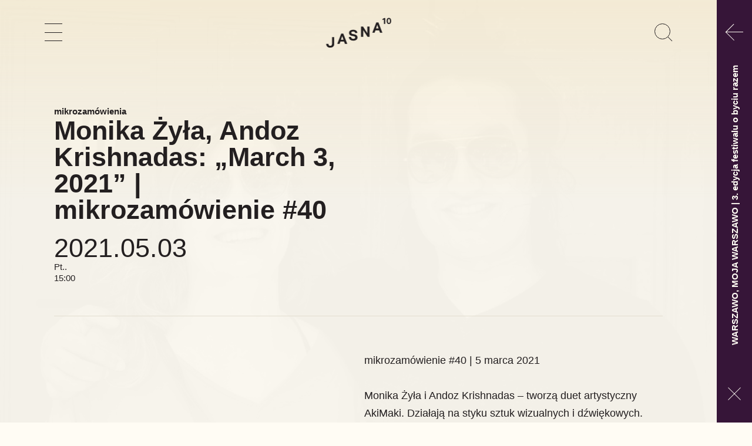

--- FILE ---
content_type: text/html; charset=UTF-8
request_url: https://warszawa.krytykapolityczna.pl/wydarzenie/m40/
body_size: 6197
content:
<!DOCTYPE html>
<html lang="pl-PL" class="no-js">
<head>
	<meta charset="utf-8">
	<meta http-equiv="X-UA-Compatible" content="IE=edge,chrome=1">
	<meta name="viewport" content="width=device-width, initial-scale=1">
    <!-- Google Tag Manager -->
    <script>(function(w,d,s,l,i){w[l]=w[l]||[];w[l].push({'gtm.start':
    new Date().getTime(),event:'gtm.js'});var f=d.getElementsByTagName(s)[0],
    j=d.createElement(s),dl=l!='dataLayer'?'&l='+l:'';j.async=true;j.src=
    '//www.googletagmanager.com/gtm.js?id='+i+dl;f.parentNode.insertBefore(j,f);
    })(window,document,'script','dataLayer','GTM-K24HRGN');</script>
    <!-- End Google Tag Manager -->
	<title>Monika Żyła, Andoz Krishnadas: &#8222;March 3, 2021&#8221; | mikrozamówienie #40 &#8211; Jasna 10 | Krytyka Polityczna w Warszawie</title>
<meta name='robots' content='max-image-preview:large' />
<link rel='dns-prefetch' href='//s.w.org' />
<link rel='stylesheet' id='style-css'  href='https://warszawa.krytykapolityczna.pl/wp-content/themes/jasna/style.min.css?ver=1.0' type='text/css' media='all' />
<link rel="canonical" href="https://warszawa.krytykapolityczna.pl/wydarzenie/m40/" />
<link rel='shortlink' href='https://warszawa.krytykapolityczna.pl/?p=804' />
<link rel="icon" href="https://warszawa.krytykapolityczna.pl/wp-content/uploads/2021/03/cropped-favicon-32x32.png" sizes="32x32" />
<link rel="icon" href="https://warszawa.krytykapolityczna.pl/wp-content/uploads/2021/03/cropped-favicon-192x192.png" sizes="192x192" />
<link rel="apple-touch-icon" href="https://warszawa.krytykapolityczna.pl/wp-content/uploads/2021/03/cropped-favicon-180x180.png" />
<meta name="msapplication-TileImage" content="https://warszawa.krytykapolityczna.pl/wp-content/uploads/2021/03/cropped-favicon-270x270.png" />
<script data-cfasync="false" nonce="bd025659-01d7-4981-8a62-b57ded58ee87">try{(function(w,d){!function(j,k,l,m){if(j.zaraz)console.error("zaraz is loaded twice");else{j[l]=j[l]||{};j[l].executed=[];j.zaraz={deferred:[],listeners:[]};j.zaraz._v="5874";j.zaraz._n="bd025659-01d7-4981-8a62-b57ded58ee87";j.zaraz.q=[];j.zaraz._f=function(n){return async function(){var o=Array.prototype.slice.call(arguments);j.zaraz.q.push({m:n,a:o})}};for(const p of["track","set","debug"])j.zaraz[p]=j.zaraz._f(p);j.zaraz.init=()=>{var q=k.getElementsByTagName(m)[0],r=k.createElement(m),s=k.getElementsByTagName("title")[0];s&&(j[l].t=k.getElementsByTagName("title")[0].text);j[l].x=Math.random();j[l].w=j.screen.width;j[l].h=j.screen.height;j[l].j=j.innerHeight;j[l].e=j.innerWidth;j[l].l=j.location.href;j[l].r=k.referrer;j[l].k=j.screen.colorDepth;j[l].n=k.characterSet;j[l].o=(new Date).getTimezoneOffset();if(j.dataLayer)for(const t of Object.entries(Object.entries(dataLayer).reduce((u,v)=>({...u[1],...v[1]}),{})))zaraz.set(t[0],t[1],{scope:"page"});j[l].q=[];for(;j.zaraz.q.length;){const w=j.zaraz.q.shift();j[l].q.push(w)}r.defer=!0;for(const x of[localStorage,sessionStorage])Object.keys(x||{}).filter(z=>z.startsWith("_zaraz_")).forEach(y=>{try{j[l]["z_"+y.slice(7)]=JSON.parse(x.getItem(y))}catch{j[l]["z_"+y.slice(7)]=x.getItem(y)}});r.referrerPolicy="origin";r.src="/cdn-cgi/zaraz/s.js?z="+btoa(encodeURIComponent(JSON.stringify(j[l])));q.parentNode.insertBefore(r,q)};["complete","interactive"].includes(k.readyState)?zaraz.init():j.addEventListener("DOMContentLoaded",zaraz.init)}}(w,d,"zarazData","script");window.zaraz._p=async d$=>new Promise(ea=>{if(d$){d$.e&&d$.e.forEach(eb=>{try{const ec=d.querySelector("script[nonce]"),ed=ec?.nonce||ec?.getAttribute("nonce"),ee=d.createElement("script");ed&&(ee.nonce=ed);ee.innerHTML=eb;ee.onload=()=>{d.head.removeChild(ee)};d.head.appendChild(ee)}catch(ef){console.error(`Error executing script: ${eb}\n`,ef)}});Promise.allSettled((d$.f||[]).map(eg=>fetch(eg[0],eg[1])))}ea()});zaraz._p({"e":["(function(w,d){})(window,document)"]});})(window,document)}catch(e){throw fetch("/cdn-cgi/zaraz/t"),e;};</script></head>

<body class="event-template-default single single-event postid-804 wp-embed-responsive apply-bar">

<header class="main-container" id="jasna-main-header" role="navigation">
    <a class="jasna-logo" href="https://warszawa.krytykapolityczna.pl" id="logo">
        <img src="https://warszawa.krytykapolityczna.pl/wp-content/themes/jasna/img/logo.svg" height="52">
    </a>


    <div class="jasna-main-header"><div class="slide">

        <div class="outer-container"><div class="wrapper">
                            <button class="jasna-nav-toggle unbutton" id="nav-button" type="button" aria-controls="jasna-main-nav" aria-expanded="false" aria-label="Pokaż nawigację">
                    <span class="jasna-icon menu"></span>
                    <span class="visibly-hidden">Pokaż nawigację</span>
                </button>
            
            <button class="jasna-search-toggle unbutton" id="search-toggle" type="button" aria-controls="jasna-search" aria-expanded="false" aria-label="Pokaż formularz wyszukiwania">
                <span class="jasna-icon search"></span>
                <span class="visibly-hidden">Pokaż formularz wyszukiwania</span>
            </button>

        </div></div>

    </div></div>


</header>

<form class="jasna-search-form" id="jasna-search" action="https://warszawa.krytykapolityczna.pl/" method="get"><div class="wrapper"><div class="inner-wrapper">
    <div class="input-wrapper">
        <label class="gul-label visibly-hidden" for="gul-search-input">Szukaj</label>
        <input type="text" name="s" id="jasna-search-input" class="jasna-search-input unbutton s" value="" placeholder="Szukaj…" />
    </div>
    
    <div class="button-wrapper">
        <button type="submit" class="unbutton jasna-search-button">
            <span class="jasna-icon search"></span>
            <span class="visibly-hidden">Szukaj</span>
        </button>
    </div>
</div></div></form>

    
<div id="menu" class="jasna-menu">
    <nav class="main-container">
        
        <a class="jasna-logo" href="https://warszawa.krytykapolityczna.pl">
                            <img src="https://warszawa.krytykapolityczna.pl/wp-content/themes/jasna/img/logo-w.svg" height="52">
                    </a>

    
    
            <ul id="menu-menu-glowne" class="jasna-nav"><li id="menu-item-292" class="menu-item menu-item-type-post_type_archive menu-item-object-project menu-item-292"><a href="https://warszawa.krytykapolityczna.pl/dzialania/#aktualne-daty">Działania</a></li>
<li id="menu-item-293" class="menu-item menu-item-type-post_type_archive menu-item-object-event menu-item-293 current-menu-item"><a href="https://warszawa.krytykapolityczna.pl/kalendarz/#aktualne-daty">Kalendarz</a></li>
<li id="menu-item-328" class="menu-item menu-item-type-post_type menu-item-object-page menu-item-328"><a href="https://warszawa.krytykapolityczna.pl/nabory/">Nabory</a></li>
<li id="menu-item-299" class="menu-item menu-item-type-post_type menu-item-object-page menu-item-299"><a href="https://warszawa.krytykapolityczna.pl/o-nas/">O&nbsp;nas</a></li>
</ul>
            <div class="jasna-footers-footer-container">
            
                <div class="jasna-footers-footer close-toggle closed" data-alts="true">

                    <div class="left section">

                        <div class="tab outer-container">
                            <button class="toggle-button unbutton" aria-controls="jasna-menu-left" aria-expanded="false" aria-label="Pokaż  kontakt | newsletter" data-scroll="true">
                                kontakt | newsletter                            </button>
                        </div>

                        <div class="content" id="jasna-menu-left">
                            
                            <div class="outer-container">
                                <div class="flex">

                                <p><a href="https://www.google.com/maps/place/Jasna+10,+00-013+Warszawa/@52.2344221,21.0097,17z/data=!3m1!4b1!4m5!3m4!1s0x471eccf4d6873eb9:0xb5608843c5590ce2!8m2!3d52.2344221!4d21.0118887">ul.&nbsp;Jasna 10 lok. 3</a><br />
00-013 Warszawa<br />
+48 518 017 919<br />
<a href="/cdn-cgi/l/email-protection#711b10021f104041311a030805081a10011e1d180508120b1f105f011d"><span class="__cf_email__" data-cfemail="6c060d1f020d5d5c2c071e151815070d1c03000518150f16020d421c00">[email&#160;protected]</span></a></p>
<p><strong><a href="https://newsletter.krytykapolityczna.pl/?preselect[]=jasna" target="_blank" rel="noopener">NEWSLETTER zapisz się (po&nbsp;kliknięciu w&nbsp;link wybierz Jasną 10)</a></strong></p>
<p>Jasna 10: <span class="c-mrkdwn__highlight">Społeczna</span> <span class="c-mrkdwn__highlight">Instytucja</span> <span class="c-mrkdwn__highlight">Kultury</span> <span class="c-mrkdwn__highlight">Krytyki</span> <span class="c-mrkdwn__highlight">Politycznej</span> realizuje działania współfinansowane przez&nbsp;miasto stołeczne Warszawa. Lokal wykorzystywany dzięki wsparciu m.st. Warszawa – Dzielnicy Śródmieście</p>                                    
                                </div>
                            </div>

                        </div>

                    </div>



                </div>

            
                <div class="jasna-footers-footer close-toggle closed" data-alts="true">

                    <div class="right section">

                        <div class="tab outer-container">
                            <button class="toggle-button unbutton" aria-controls="jasna-menu-right" aria-expanded="false" aria-label="Pokaż  społeczność | dostępność | cookies" data-scroll="true">
                                społeczność | dostępność | cookies                            </button>
                        </div>

                        <div class="content" id="jasna-menu-right">
                            
                            <div class="outer-container">
                                <div class="flex">

                                <p><a href="https://www.facebook.com/Jasna10KP" target="_blank" rel="noopener">facebook</a><br />
<a href="https://www.instagram.com/jasna_10_kp/" target="_blank" rel="noopener">instagram</a><br />
<a href="https://warszawa.krytykapolityczna.pl/o-nas/deklaracja-dostepnosci/" target="_blank" rel="noopener">deklaracja dostępności</a><br />
<a href="https://krytykapolityczna.pl/polityka-cookies/" target="_blank" rel="noopener">polityka cookies</a></p>                                    
                                </div>
                            </div>

                        </div>

                    </div>



                </div>

            
            </div>


        <a class="kp-logo" href="https://krytykapolityczna.pl/">
                            
                <img src="https://warszawa.krytykapolityczna.pl/wp-content/themes/jasna/img/kp-logo-w.svg" height="52">
            
                    </a>
            
    </nav>
</div>

    
<main id="main">
<div class="main-wrapper">
    
    
        <div class="jasna-thumbnail">

    <img width="1652" height="1034" src="https://warszawa.krytykapolityczna.pl/wp-content/uploads/2021/03/akimaki-poziom.png" class="attachment-full size-full" alt="" loading="lazy" sizes="(max-aspect-ratio:826/517) 160vh, 100vw&quot;" srcset="https://warszawa.krytykapolityczna.pl/wp-content/uploads/2021/03/akimaki-poziom.png 1652w, https://warszawa.krytykapolityczna.pl/wp-content/uploads/2021/03/akimaki-poziom-290x182.png 290w, https://warszawa.krytykapolityczna.pl/wp-content/uploads/2021/03/akimaki-poziom-580x363.png 580w, https://warszawa.krytykapolityczna.pl/wp-content/uploads/2021/03/akimaki-poziom-768x481.png 768w, https://warszawa.krytykapolityczna.pl/wp-content/uploads/2021/03/akimaki-poziom-1536x961.png 1536w, https://warszawa.krytykapolityczna.pl/wp-content/uploads/2021/03/akimaki-poziom-1280x801.png 1280w, https://warszawa.krytykapolityczna.pl/wp-content/uploads/2021/03/akimaki-poziom-3x2.png 3w, https://warszawa.krytykapolityczna.pl/wp-content/uploads/2021/03/akimaki-poziom-193x121.png 193w, https://warszawa.krytykapolityczna.pl/wp-content/uploads/2021/03/akimaki-poziom-1036x648.png 1036w, https://warszawa.krytykapolityczna.pl/wp-content/uploads/2021/03/akimaki-poziom-518x324.png 518w, https://warszawa.krytykapolityczna.pl/wp-content/uploads/2021/03/akimaki-poziom-345x216.png 345w" />
</div>
    
        
<div class="jasna-header first">
    <div class="container"><div class="grid"><div class="col-12 col-md-10 offset-md-1 col-lg-6 offset-lg-0">
                
            <div class="path">
                mikrozamówienia            </div>
        
            </div></div></div>
</div>

<header class="jasna-header sticky ">

    <div class="container"><div class="grid"><div class="col-12 col-md-10 offset-md-1 col-lg-6 offset-lg-0">
        
        
        <h1>Monika Żyła, Andoz Krishnadas: &#8222;March 3, 2021&#8221; | mikrozamówienie #40</h1>


    </div></div></div>

</header>

<div class="jasna-header last">
    <div class="container"><div class="grid"><div class="col-12 col-md-10 offset-md-1 col-lg-6 offset-lg-0">
                
            <div class="date">
                <div class="day">2021.05.03</div>
                <div class="weekday">pt..</div>
                15:00            </div>

            </div></div></div>
</div>

<div class="container"><div class="grid"><div class="col-12 col-md-10 offset-md-1 col-lg-12 offset-lg-0">

    <hr />

</div></div></div>
        <article class="jasna-single">
            
            <div class="second-bg">
            
                <div class="jasna-thumbnail">

    <img width="1652" height="1034" src="https://warszawa.krytykapolityczna.pl/wp-content/uploads/2021/03/akimaki-poziom.png" class="attachment-full size-full" alt="" loading="lazy" sizes="(max-aspect-ratio:826/517) 160vh, 100vw&quot;" srcset="https://warszawa.krytykapolityczna.pl/wp-content/uploads/2021/03/akimaki-poziom.png 1652w, https://warszawa.krytykapolityczna.pl/wp-content/uploads/2021/03/akimaki-poziom-290x182.png 290w, https://warszawa.krytykapolityczna.pl/wp-content/uploads/2021/03/akimaki-poziom-580x363.png 580w, https://warszawa.krytykapolityczna.pl/wp-content/uploads/2021/03/akimaki-poziom-768x481.png 768w, https://warszawa.krytykapolityczna.pl/wp-content/uploads/2021/03/akimaki-poziom-1536x961.png 1536w, https://warszawa.krytykapolityczna.pl/wp-content/uploads/2021/03/akimaki-poziom-1280x801.png 1280w, https://warszawa.krytykapolityczna.pl/wp-content/uploads/2021/03/akimaki-poziom-3x2.png 3w, https://warszawa.krytykapolityczna.pl/wp-content/uploads/2021/03/akimaki-poziom-193x121.png 193w, https://warszawa.krytykapolityczna.pl/wp-content/uploads/2021/03/akimaki-poziom-1036x648.png 1036w, https://warszawa.krytykapolityczna.pl/wp-content/uploads/2021/03/akimaki-poziom-518x324.png 518w, https://warszawa.krytykapolityczna.pl/wp-content/uploads/2021/03/akimaki-poziom-345x216.png 345w" />
</div>
                
                <section class="jasna-content">
    <div class="container"><div class="grid"><div class="col-12 col-md-10 offset-md-1 col-lg-6 offset-lg-6">

        <div class="wrapper text-content">

            <p>mikrozamówienie #40 | 5 marca 2021</p>
<p>Monika Żyła i&nbsp;Andoz Krishnadas – tworzą duet artystyczny AkiMaki. Działają na&nbsp;styku sztuk wizualnych i&nbsp;dźwiękowych. Mieszkają i&nbsp;tworzą we&nbsp;Frankfurcie nad&nbsp;Menem. Andoz Krishnadas jest architektem, fotografem i&nbsp;pilotem. Monika Żyła jest muzykolożką, badaczką, autorką tekstów i&nbsp;wykładowczynią, prowadzi swój codzienny podcast 333for33.</p>
<p>Zobacz:<a href="https://warszawa.krytykapolityczna.pl/dzialanie/mikrozamowienia/zyla-krishnadas/"> https://warszawa.krytykapolityczna.pl/dzialanie/mikrozamowienia/zyla-krishnadas/</a></p><p class="jasna-organizer">Organizator/ka: <a href="https://warszawa.krytykapolityczna.pl/organizer/kp/">Krytyka Polityczna</a>                    <div class="parent-project">Zobacz:<br />
                        <a href="https://warszawa.krytykapolityczna.pl/dzialanie/mikrozamowienia/">mikrozamówienia <em>kronika artystyczna 2020/2021</em></a>                    </div>
            
        </div>

    </div></div></div>

</section>                
            </div>

            
            
              <div class="third-bg">
                
                <div class="jasna-thumbnail">

    <img width="1652" height="1034" src="https://warszawa.krytykapolityczna.pl/wp-content/uploads/2021/03/akimaki-poziom.png" class="attachment-full size-full" alt="" loading="lazy" sizes="(max-aspect-ratio:826/517) 160vh, 100vw&quot;" srcset="https://warszawa.krytykapolityczna.pl/wp-content/uploads/2021/03/akimaki-poziom.png 1652w, https://warszawa.krytykapolityczna.pl/wp-content/uploads/2021/03/akimaki-poziom-290x182.png 290w, https://warszawa.krytykapolityczna.pl/wp-content/uploads/2021/03/akimaki-poziom-580x363.png 580w, https://warszawa.krytykapolityczna.pl/wp-content/uploads/2021/03/akimaki-poziom-768x481.png 768w, https://warszawa.krytykapolityczna.pl/wp-content/uploads/2021/03/akimaki-poziom-1536x961.png 1536w, https://warszawa.krytykapolityczna.pl/wp-content/uploads/2021/03/akimaki-poziom-1280x801.png 1280w, https://warszawa.krytykapolityczna.pl/wp-content/uploads/2021/03/akimaki-poziom-3x2.png 3w, https://warszawa.krytykapolityczna.pl/wp-content/uploads/2021/03/akimaki-poziom-193x121.png 193w, https://warszawa.krytykapolityczna.pl/wp-content/uploads/2021/03/akimaki-poziom-1036x648.png 1036w, https://warszawa.krytykapolityczna.pl/wp-content/uploads/2021/03/akimaki-poziom-518x324.png 518w, https://warszawa.krytykapolityczna.pl/wp-content/uploads/2021/03/akimaki-poziom-345x216.png 345w" />
</div>

                            
              </div>

            
        </article>

        <div class="sections-container">
            <div class="third-bg">
                <div class="jasna-thumbnail">

    <img width="1652" height="1034" src="https://warszawa.krytykapolityczna.pl/wp-content/uploads/2021/03/akimaki-poziom.png" class="attachment-full size-full" alt="" loading="lazy" sizes="(max-aspect-ratio:826/517) 160vh, 100vw&quot;" srcset="https://warszawa.krytykapolityczna.pl/wp-content/uploads/2021/03/akimaki-poziom.png 1652w, https://warszawa.krytykapolityczna.pl/wp-content/uploads/2021/03/akimaki-poziom-290x182.png 290w, https://warszawa.krytykapolityczna.pl/wp-content/uploads/2021/03/akimaki-poziom-580x363.png 580w, https://warszawa.krytykapolityczna.pl/wp-content/uploads/2021/03/akimaki-poziom-768x481.png 768w, https://warszawa.krytykapolityczna.pl/wp-content/uploads/2021/03/akimaki-poziom-1536x961.png 1536w, https://warszawa.krytykapolityczna.pl/wp-content/uploads/2021/03/akimaki-poziom-1280x801.png 1280w, https://warszawa.krytykapolityczna.pl/wp-content/uploads/2021/03/akimaki-poziom-3x2.png 3w, https://warszawa.krytykapolityczna.pl/wp-content/uploads/2021/03/akimaki-poziom-193x121.png 193w, https://warszawa.krytykapolityczna.pl/wp-content/uploads/2021/03/akimaki-poziom-1036x648.png 1036w, https://warszawa.krytykapolityczna.pl/wp-content/uploads/2021/03/akimaki-poziom-518x324.png 518w, https://warszawa.krytykapolityczna.pl/wp-content/uploads/2021/03/akimaki-poziom-345x216.png 345w" />
</div>

                

                
                
                
                                
            </div>
        </div>
    
    

    
</div>


</main>

<footer class="jasna-footer" id="footer">
    <div class="container">
        <div class="grid align-center jasna-footer-container">

            
          <div class="logo">
              <a href="https://krytykapolityczna.pl/">
                  <img src="https://warszawa.krytykapolityczna.pl/wp-content/themes/jasna/img/kp-logo.svg" height="52">
              </a>
          </div>
                    
            
            <div class="col-12">
            
                <h2>Beethoven Was a Lesbian</h2><p><a href="https://warszawa.krytykapolityczna.pl/dzialanie/pogram-solidarnosciowy/trajkowska-popova/">sprawdź</a></p>            
            </div>
        </div>
    </div>

    <div class="jasna-footers-footer-container">
        
        <div class="jasna-footers-footer close-toggle closed" data-alts="true">

            <div class="left section">

                <div class="tab outer-container">
                    <button class="toggle-button unbutton" aria-controls="jasna-footer-left" aria-expanded="false" aria-label="Pokaż  kontakt | newsletter" data-scroll="true">
                        kontakt | newsletter                    </button>
                </div>

                <div class="content" id="jasna-footer-left">
                    <div class="outer-container">
                        <div class="flex">

                            <p><a href="https://www.google.com/maps/place/Jasna+10,+00-013+Warszawa/@52.2344221,21.0097,17z/data=!3m1!4b1!4m5!3m4!1s0x471eccf4d6873eb9:0xb5608843c5590ce2!8m2!3d52.2344221!4d21.0118887">ul.&nbsp;Jasna 10 lok. 3</a><br />
00-013 Warszawa<br />
+48 518 017 919<br />
<a href="/cdn-cgi/l/email-protection#c4aea5b7aaa5f5f484afb6bdb0bdafa5b4aba8adb0bda7beaaa5eab4a8"><span class="__cf_email__" data-cfemail="eb818a98858adadbab8099929f92808a9b8487829f928891858ac59b87">[email&#160;protected]</span></a></p>
<p><strong><a href="https://newsletter.krytykapolityczna.pl/?preselect[]=jasna" target="_blank" rel="noopener">NEWSLETTER zapisz się (po&nbsp;kliknięciu w&nbsp;link wybierz Jasną 10)</a></strong></p>
<p>Jasna 10: <span class="c-mrkdwn__highlight">Społeczna</span> <span class="c-mrkdwn__highlight">Instytucja</span> <span class="c-mrkdwn__highlight">Kultury</span> <span class="c-mrkdwn__highlight">Krytyki</span> <span class="c-mrkdwn__highlight">Politycznej</span> realizuje działania współfinansowane przez&nbsp;miasto stołeczne Warszawa. Lokal wykorzystywany dzięki wsparciu m.st. Warszawa – Dzielnicy Śródmieście</p>                            
                        </div>
                    </div>
                    
                </div>

            </div>



        </div>
    
        
        <div class="jasna-footers-footer close-toggle closed" data-alts="true">

            <div class="right section">

                <div class="tab outer-container">
                    <button class="toggle-button unbutton" aria-controls="jasna-footer-right" aria-expanded="false" aria-label="Pokaż  społeczność | dostępność | cookies" data-scroll="true">
                        społeczność | dostępność | cookies                    </button>
                </div>

                <div class="content" id="jasna-footer-right">
                    <div class="outer-container">
                        <div class="flex">

                            <p><a href="https://www.facebook.com/Jasna10KP" target="_blank" rel="noopener">facebook</a><br />
<a href="https://www.instagram.com/jasna_10_kp/" target="_blank" rel="noopener">instagram</a><br />
<a href="https://warszawa.krytykapolityczna.pl/o-nas/deklaracja-dostepnosci/" target="_blank" rel="noopener">deklaracja dostępności</a><br />
<a href="https://krytykapolityczna.pl/polityka-cookies/" target="_blank" rel="noopener">polityka cookies</a></p>                            
                        </div>
                    </div>
                    
                </div>

            </div>



        </div>
    
        </div>
    


</footer>

<template id="playertml">
    <section class="player audio">
        <div class="audio-wrapper">
            
            <div class="audio-description"></div>
        
            <button class="playpause unbutton" aria-pressed="false">
                <span class="visibly-hidden">Włącz dźwięk</span>
                <img src="https://warszawa.krytykapolityczna.pl/wp-content/themes/jasna/img/speaker.svg" />
            </button>

            <div class="progressbar" role="progressbar" aria-valuenow="0" aria-valuemin="0" aria-valuemax="100">

                <div class="progress"></div>

                <div class="visibly-hidden">0%</div>

            </div>

            <div class="time">
                <span class="current">00:00</span>
                /
                <span class="duration">00:00</span>
            </div>

        </div>
    </section>
</template>


<aside id="lightboxGallery" class="jasna-module jasna-lightbox">
    
    <button class="unbutton jasna-lightbox-close">
        <span class="jasna-icon close"></span>
    </button>
    
    <div id="lightboxGalleryContent"></div>
</aside>


<div class="jasna-apply-lightbox close-toggle closed" id="alertcontainer">
    <div class="jasna-apply-bar"><div class="main-container">
        
        <button class="toggle-button reveal unbutton header-button" aria-controls="lightbox-warszawo-moja-warszawo-3-edycja-festiwalu-o-byciu-razem" aria-expanded="false" aria-label="WARSZAWO, MOJA WARSZAWO | 3. edycja festiwalu o byciu razem">
            <span class="jasna-icon arrow down"></span>
            <span class="visibly-hidden">Pokaż</span>
        </button>

        <button class="remove-apply-bar unbutton" id="closealert" data-cookie="alert-warszawo-moja-warszawo-3-edycja-festiwalu-o-byciu-razem">
            <span class="jasna-icon close"></span>
        </button>
        
        <div class="container"><div class="grid align-center">
            <div class="col-9 col-md-12">
                WARSZAWO, MOJA WARSZAWO | 3. edycja festiwalu o byciu razem            </div>

        </div></div>
    </div></div>
    
    <div class="jasna-apply-content">

        <div class="container"><div class="grid align-center"><div class="col-12 col-md-10 offset-md-1 col-lg-12 offset-lg-0">
            
            <div class="wrapper">
            
                <h2>WARSZAWO, MOJA WARSZAWO | 3. edycja festiwalu o byciu razem</h2>

                <p>14-16 listopada 2025</p>
<p>MARTA MALIKOWSKA<br />
OLGA SEROVA<br />
PAWEŁ SZAMBURSKI<br />
JOÃO DE SOUSA<br />
MARTA ABRAMCZYK<br />
GANNA CHALA<br />
ADAM STOYANOV</p>
                
                    <p><a href="https://warszawa.krytykapolityczna.pl/dzialanie/wmw/wmw2025/" class="button">Dowiedz się więcej</a></p>

                                
            </div>
            
        </div></div></div>
    </div>
    
</div>


<script data-cfasync="false" src="/cdn-cgi/scripts/5c5dd728/cloudflare-static/email-decode.min.js"></script><script type='text/javascript' src='https://warszawa.krytykapolityczna.pl/wp-content/themes/jasna/js/swiper-bundle.min.js?ver=6.4.10' id='swiper-js'></script>
<script type='text/javascript' id='scripts-js-extra'>
/* <![CDATA[ */
var jasna = {"ajax_url":"https:\/\/warszawa.krytykapolityczna.pl\/wp-admin\/admin-ajax.php","template_directory":"https:\/\/warszawa.krytykapolityczna.pl\/wp-content\/themes\/jasna"};
/* ]]> */
</script>
<script type='text/javascript' src='https://warszawa.krytykapolityczna.pl/wp-content/themes/jasna/js/scripts.min.js?ver=1.0' id='scripts-js'></script>

<!-- Google Tag Manager (noscript) -->
<noscript><iframe src="//www.googletagmanager.com/ns.html?id=GTM-K24HRGN"
height="0" width="0" style="display:none;visibility:hidden"></iframe></noscript>
<!-- End Google Tag Manager (noscript) -->


<script defer src="https://static.cloudflareinsights.com/beacon.min.js/vcd15cbe7772f49c399c6a5babf22c1241717689176015" integrity="sha512-ZpsOmlRQV6y907TI0dKBHq9Md29nnaEIPlkf84rnaERnq6zvWvPUqr2ft8M1aS28oN72PdrCzSjY4U6VaAw1EQ==" data-cf-beacon='{"version":"2024.11.0","token":"b61af73896f24fda88b41a5aaf4fcf2b","server_timing":{"name":{"cfCacheStatus":true,"cfEdge":true,"cfExtPri":true,"cfL4":true,"cfOrigin":true,"cfSpeedBrain":true},"location_startswith":null}}' crossorigin="anonymous"></script>
</body>
</html>

--- FILE ---
content_type: text/css
request_url: https://warszawa.krytykapolityczna.pl/wp-content/themes/jasna/style.min.css?ver=1.0
body_size: 10280
content:
.wrap{-ms-flex-wrap:wrap;flex-wrap:wrap}
.no-wrap{-ms-flex-wrap:nowrap;flex-wrap:nowrap}
.no-wrap [class*="col-"]{-ms-flex-negative:1;flex-shrink:1}
.wrap-reverse{-ms-flex-wrap:wrap-reverse;flex-wrap:wrap-reverse}
.direction-row{-ms-flex-direction:row;-webkit-box-orient:horizontal;-webkit-box-direction:normal;flex-direction:row}
.direction-row-reverse{-ms-flex-direction:row-reverse;-webkit-box-orient:horizontal;-webkit-box-direction:reverse;flex-direction:row-reverse}
.direction-column{-ms-flex-direction:column;-webkit-box-orient:vertical;-webkit-box-direction:normal;flex-direction:column}
.direction-column-reverse{-ms-flex-direction:column-reverse;-webkit-box-orient:vertical;-webkit-box-direction:reverse;flex-direction:column-reverse}
.align-start{-ms-flex-align:start;-webkit-box-align:start;align-items:flex-start}
.align-end{-ms-flex-align:end;-webkit-box-align:end;align-items:flex-end}
.align-end [class*="col-"]{vertical-align:bottom}
.align-center{-ms-flex-align:center;-webkit-box-align:center;align-items:center}
.align-center [class*="col-"]{vertical-align:middle}
.align-baseline{-ms-flex-align:baseline;-webkit-box-align:baseline;align-items:baseline}
.align-content-start{-ms-flex-line-pack:start;align-content:flex-start}
.align-content-end{-ms-flex-line-pack:end;align-content:flex-end}
.align-content-end [class*="col-"]{vertical-align:bottom}
.align-content-center{-ms-flex-line-pack:center;align-content:center}
.align-content-space-between{-ms-flex-line-pack:justify;align-content:space-between}
.align-content-space-around{-ms-flex-line-pack:distribute;align-content:space-around}
.align-self-stretch{-ms-flex-item-align:stretch;-webkit-align-self:stretch;align-self:stretch}
.align-self-start{-ms-flex-item-align:start;-webkit-align-self:flex-start;align-self:flex-start}
.align-self-end{-ms-flex-item-align:end;-webkit-align-self:flex-end;align-self:flex-end;vertical-align:bottom}
.align-self-center{-ms-flex-item-align:center;-webkit-align-self:center;align-self:center;vertical-align:middle}
.align-self-baseline{-ms-flex-item-align:baseline;-webkit-align-self:baseline;align-self:baseline;vertical-align:baseline}
.justify-start{-ms-flex-pack:start;-webkit-box-pack:start;justify-content:flex-start}
.justify-start.grid{text-align:left}
.justify-end{-ms-flex-pack:end;-webkit-box-pack:end;justify-content:flex-end}
.justify-end.grid{text-align:right;-moz-text-align-last:right;text-align-last:right}
.justify-end.grid [class*="col-"]{text-align:left;text-align:start;-moz-text-align-last:left;-moz-text-align-last:start;text-align-last:left;text-align-last:start}
.justify-center{-ms-flex-pack:center;-webkit-box-pack:center;justify-content:center}
.justify-center.grid{text-align:center;-moz-text-align-last:center;text-align-last:center}
.justify-center.grid [class*="col-"]{text-align:left;text-align:start;-moz-text-align-last:left;-moz-text-align-last:start;text-align-last:left;text-align-last:start}
.justify-space-between{-ms-flex-pack:justify;-webkit-box-pack:justify;justify-content:space-between}
.justify-space-between.grid{text-align:justify;-moz-text-align-last:justify;text-align-last:justify}
.justify-space-between.grid [class*="col-"]{text-align:left;text-align:start;-moz-text-align-last:left;-moz-text-align-last:start;text-align-last:left;text-align-last:start}
.justify-space-around{-ms-flex-pack:distribute;justify-content:space-around}
.justify-space-around.grid{text-align:justify;-moz-text-align-last:justify;text-align-last:justify}
.justify-space-around.grid [class*="col-"]{text-align:left;text-align:start;-moz-text-align-last:left;-moz-text-align-last:start;text-align-last:left;text-align-last:start}
.grid-bleed [class*="col-"]{padding:0}
.col-grid{display:-ms-flexbox;display:-webkit-box;display:flex;-ms-flex-direction:column;-webkit-box-orient:vertical;-webkit-box-direction:normal;flex-direction:column}
.col-grid.direction-row{-ms-flex-direction:row;-webkit-box-orient:horizontal;-webkit-box-direction:normal;flex-direction:row}
[class*="col-"].col-bleed{padding:0}
.flex-img{display:block;-ms-flex:0 0 auto;-webkit-box-flex:0;flex:0 0 auto;max-width:100%;height:auto;width:100%;*width:auto}
.flex-footer{width:100%;margin-top:auto;margin-bottom:0}
.flex-footer>:last-child{margin-bottom:0}
.container,.container-full{width:100%;max-width:calc(100% - 2.5rem);margin-left:auto;margin-right:auto;padding-right:.625rem;padding-left:.625rem}
.container .grid,.container-full .grid{margin-right:-0.625rem;margin-left:-0.625rem}
.container-full{max-width:100%;-webkit-box-sizing:border-box;box-sizing:border-box}
.grid{-webkit-box-sizing:border-box;box-sizing:border-box;display:block;display:-ms-flexbox;display:-webkit-box;display:flex;-ms-flex-wrap:wrap;flex-wrap:wrap;padding:0;margin:0 auto;position:relative;letter-spacing:-.31em;*letter-spacing:normal;word-spacing:-.43em;list-style-type:none}
.grid::before,.grid::after{-webkit-box-sizing:border-box;box-sizing:border-box;letter-spacing:normal;word-spacing:normal;white-space:normal}
[class*="col-"]{-webkit-box-sizing:border-box;box-sizing:border-box;letter-spacing:normal;word-spacing:normal;white-space:normal;position:relative;width:100%;vertical-align:top;padding:0 .625rem;display:inline-block;*display:inline;zoom:1}
[class*="col-"]::before,[class*="col-"]::after{-webkit-box-sizing:border-box;box-sizing:border-box;letter-spacing:normal;word-spacing:normal;white-space:normal}
[class*="col-"] .grid{-ms-flex:1 1 auto;-webkit-box-flex:1;flex:1 1 auto;margin-right:-0.625rem;margin-left:-0.625rem}
.col-12{width:100%;*width:99.9%}
.col-11{width:91.6666666667%;*width:91.5666666667%}
.col-10{width:83.3333333333%;*width:83.2333333333%}
.col-9{width:75%;*width:74.9%}
.col-8{width:66.6666666667%;*width:66.5666666667%}
.col-7{width:58.3333333333%;*width:58.2333333333%}
.col-6{width:50%;*width:49.9%}
.col-5{width:41.6666666667%;*width:41.5666666667%}
.col-4{width:33.3333333333%;*width:33.2333333333%}
.col-3{width:25%;*width:24.9%}
.col-2{width:16.6666666667%;*width:16.5666666667%}
.col-1{width:8.3333333333%;*width:8.2333333333%}
.col-auto{-ms-flex:1 0 auto;-webkit-box-flex:1;flex:1 0 0;width:auto}
.col-auto-small{-ms-flex:0 0 auto;-webkit-box-flex:0;flex:0;width:auto}
.order-12{-ms-flex-order:12;-webkit-box-ordinal-group:13;order:12}
.order-11{-ms-flex-order:11;-webkit-box-ordinal-group:12;order:11}
.order-10{-ms-flex-order:10;-webkit-box-ordinal-group:11;order:10}
.order-9{-ms-flex-order:9;-webkit-box-ordinal-group:10;order:9}
.order-8{-ms-flex-order:8;-webkit-box-ordinal-group:9;order:8}
.order-7{-ms-flex-order:7;-webkit-box-ordinal-group:8;order:7}
.order-6{-ms-flex-order:6;-webkit-box-ordinal-group:7;order:6}
.order-5{-ms-flex-order:5;-webkit-box-ordinal-group:6;order:5}
.order-4{-ms-flex-order:4;-webkit-box-ordinal-group:5;order:4}
.order-3{-ms-flex-order:3;-webkit-box-ordinal-group:4;order:3}
.order-2{-ms-flex-order:2;-webkit-box-ordinal-group:3;order:2}
.order-1{-ms-flex-order:1;-webkit-box-ordinal-group:2;order:1}
.order-0{-ms-flex-order:0;-webkit-box-ordinal-group:1;order:0}
.offset-11{margin-left:91.6666666667%;*margin-left:91.5666666667%}
.offset-10{margin-left:83.3333333333%;*margin-left:83.2333333333%}
.offset-9{margin-left:75%;*margin-left:74.9%}
.offset-8{margin-left:66.6666666667%;*margin-left:66.5666666667%}
.offset-7{margin-left:58.3333333333%;*margin-left:58.2333333333%}
.offset-6{margin-left:50%;*margin-left:49.9%}
.offset-5{margin-left:41.6666666667%;*margin-left:41.5666666667%}
.offset-4{margin-left:33.3333333333%;*margin-left:33.2333333333%}
.offset-3{margin-left:25%;*margin-left:24.9%}
.offset-2{margin-left:16.6666666667%;*margin-left:16.5666666667%}
.offset-1{margin-left:8.3333333333%;*margin-left:8.2333333333%}
html,body{padding:0;margin:0;scroll-behavior:smooth;background-color:#fffcf4}
body.search-results{background-color:#efeb7f}
body.apply-bar{padding-top:3.75rem}
#main::before,.jasna-footer::before{content:'';position:absolute;left:0;width:100%;height:21.4375rem;top:0;background-image:-webkit-gradient(linear,left top,left bottom,from(#fdefca),to(rgba(253,239,202,0)));background-image:-o-linear-gradient(top,#fdefca,rgba(253,239,202,0));background-image:linear-gradient(to bottom,#fdefca,rgba(253,239,202,0));-webkit-animation:opacity 6s infinite;animation:opacity 6s infinite;-webkit-animation-direction:alternate;animation-direction:alternate}
#main{padding-top:1px;margin-top:-1px;background-color:#fffcf4}
#main body.search-results{background-color:#efeb7f}
.jasna-footer{position:relative}
.jasna-footer::before{top:auto;bottom:0;background-image:-webkit-gradient(linear,left bottom,left top,from(#fdefca),to(rgba(253,239,202,0)));background-image:-o-linear-gradient(bottom,#fdefca,rgba(253,239,202,0));background-image:linear-gradient(to top,#fdefca,rgba(253,239,202,0))}
.outer-container{max-width:79.75rem;width:100%;margin-left:auto;margin-right:auto;-webkit-box-sizing:border-box;box-sizing:border-box}
.vertically-centered-tab{-webkit-box-sizing:border-box;box-sizing:border-box;display:table;vertical-align:top}
.vertically-centered-tab>*{display:table-cell;vertical-align:middle}
.screen-reader-text{position:fixed;bottom:100%;left:50%;-webkit-transform:translate(-50%,0);-ms-transform:translate(-50%,0);transform:translate(-50%,0);padding:2rem;background-color:#fff;color:#000;z-index:100000;visibility:hidden}
a:focus .screen-reader-text{visibility:initial;-webkit-transform:translate(-50%,100%);-ms-transform:translate(-50%,100%);transform:translate(-50%,100%)}
a{-webkit-transition:color .4s ease-in;-o-transition:color .4s ease-in;transition:color .4s ease-in;color:inherit;text-decoration:underline}
.visibly-hidden{position:absolute !important;clip:rect(1px 1px 1px 1px);clip:rect(1px,1px,1px,1px);padding:0 !important;border:0 !important;height:1px !important;width:1px !important;overflow:hidden}
.clearfix:after{content:"";display:table;clear:both}
img{display:block;max-width:100%;width:auto;height:auto}
figure{margin:0}
.loading{pointer-events:none;position:relative}
.loading::before{z-index:2;content:'';border:.0625rem solid currentColor;border-top:.0625rem solid transparent;border-radius:50%;width:50%;height:50%;-webkit-box-sizing:border-box;box-sizing:border-box;-webkit-animation:spin 2s linear infinite;animation:spin 2s linear infinite;position:absolute;top:25%;left:25%}
.unbutton{background:0;border:0;border-radius:0;-webkit-appearance:none;display:block;padding:0;color:inherit;cursor:pointer;font-family:inherit;font-size:inherit}
html{font-family:Arial,sans-serif;color:#231f20}
::-moz-selection{background-color:yellow}
::selection{background-color:yellow}
a{color:inherit}
h1{font-size:1.875rem;line-height:1em;font-weight:bold}
h2{font-size:1.25rem;line-height:1.25;font-weight:bold;text-align:center;margin:5.3125rem 0}
a.button{font-size:.8125rem;line-height:1.1538461538;padding:1.40625rem 1.25rem;border:.0625rem solid currentColor;display:block;text-decoration:none;text-align:center;-webkit-transition:all .3s linear;-o-transition:all .3s linear;transition:all .3s linear;text-transform:uppercase;font-weight:normal}
a.button:hover{color:#fffcf4;background-color:#231f20}
article{font-size:1.0625rem;line-height:1.4705882353}
article p{margin:1.4705882353em 0}
article ol,article ul{position:relative;list-style:none;margin:4.375rem 0 5.625rem;-webkit-box-sizing:border-box;box-sizing:border-box;padding-left:calc((100% - 3.75rem) / 4 + 1.25rem)}
article ol li,article ul li{margin:1.5625rem 0}
article ol li::before,article ul li::before{position:absolute;left:0}
article ol{counter-reset:list}
article ol li{counter-increment:list}
article ol li::before{content:counter(list) "."}
article ul li::before{content:"•"}
article blockquote{font-size:1.25rem;line-height:1.25;font-style:italic;margin:5rem 0}
a[href*="google.pl/maps"]::after,a[href*="google.com/maps"]::before{content:'';display:inline-block;height:1.1538461538em;width:.8461538462em;margin-right:1.4615384615em;background:url(img/pin.svg) center center no-repeat transparent;background-size:contain;vertical-align:middle}
hr{border:0;border-bottom:.0625rem solid #e3ded0;background-color:transparent;margin:0}
.jasna-icon-container{display:inline-block;width:1.875rem;height:1.875rem;vertical-align:middle}
.jasna-icon{display:block;height:100%;cursor:pointer;position:relative}
.jasna-icon,.jasna-icon::before,.jasna-icon::after{-webkit-box-sizing:border-box;box-sizing:border-box;border-color:currentColor;border-style:solid;border-width:0;width:100%;-webkit-transition:all .5s linear;-o-transition:all .5s linear;transition:all .5s linear}
.jasna-icon::before,.jasna-icon::after{content:'';position:absolute;-webkit-transform-origin:center;-ms-transform-origin:center;transform-origin:center}
.jasna-icon.menu{border-top-width:.0625rem;border-bottom-width:.0625rem}
.jasna-icon.menu::before,.jasna-icon.menu::after{border-top-width:.0625rem;top:50%;left:0;-webkit-transform:translate3d(0,-50%,0);transform:translate3d(0,-50%,0)}
.jasna-icon.menu::after{opacity:0}
.jasna-icon.menu:hover{border-top-width:.1875rem;border-bottom-width:.1875rem}
.jasna-icon.menu:hover::before,.jasna-icon.menu:hover::after{border-top-width:.1875rem}
.jasna-icon.close,.show-menu .jasna-icon.menu{border-top-width:0;border-bottom-width:0}
.jasna-icon.close::before,.jasna-icon.close::after,.show-menu .jasna-icon.menu::before,.show-menu .jasna-icon.menu::after{border-top-width:.0625rem;top:50%;left:0}
.jasna-icon.close::before,.show-menu .jasna-icon.menu::before{-webkit-transform:translate3d(0,-50%,0) rotate(45deg);transform:translate3d(0,-50%,0) rotate(45deg)}
.jasna-icon.close::after,.show-menu .jasna-icon.menu::after{opacity:1;-webkit-transform:translate3d(0,-50%,0) rotate(-45deg);transform:translate3d(0,-50%,0) rotate(-45deg)}
.jasna-icon.close:hover::before,.jasna-icon.close:hover::after,.show-menu .jasna-icon.menu:hover::before,.show-menu .jasna-icon.menu:hover::after{border-top-width:.1875rem}
.jasna-icon.plus,.jasna-icon.arrow{width:.0625rem;height:100%;margin:0 auto;background-color:currentColor;height:100%}
.jasna-icon.plus::before,.jasna-icon.plus::after,.jasna-icon.arrow::before,.jasna-icon.arrow::after{height:.0625rem;width:1450%;background-color:currentColor;top:50%;opacity:1}
.jasna-icon.plus::before,.jasna-icon.arrow::before{right:100%;-webkit-transform:translate3d(0,-50%,0);transform:translate3d(0,-50%,0);-webkit-transform-origin:left bottom;-ms-transform-origin:left bottom;transform-origin:left bottom}
.jasna-icon.plus::after,.jasna-icon.arrow::after{left:100%;-webkit-transform:translate3d(0,-50%,0);transform:translate3d(0,-50%,0)}
.jasna-icon.arrow::before,.jasna-icon.arrow::after,.jasna-item button:hover .jasna-icon.plus::before,.jasna-item button:hover .jasna-icon.plus::after,.jasna-item:not(.closed) .jasna-icon.plus::before,.jasna-item:not(.closed) .jasna-icon.plus::after{width:1950%;top:100%}
.jasna-icon.arrow::before,.jasna-item button:hover .jasna-icon.plus::before,.jasna-item:not(.closed) .jasna-icon.plus::before{-webkit-transform-origin:right bottom;-ms-transform-origin:right bottom;transform-origin:right bottom;-webkit-transform:translate3d(0,-100%,0) rotate(45deg);transform:translate3d(0,-100%,0) rotate(45deg)}
.jasna-icon.arrow::after,.jasna-item button:hover .jasna-icon.plus::after,.jasna-item:not(.closed) .jasna-icon.plus::after{-webkit-transform:translate3d(0,-100%,0) rotate(-45deg);transform:translate3d(0,-100%,0) rotate(-45deg);-webkit-transform-origin:left bottom;-ms-transform-origin:left bottom;transform-origin:left bottom}
.jasna-icon.up,.jasna-item:not(.closed) button .jasna-icon.plus{-webkit-transform:rotate(180deg);-ms-transform:rotate(180deg);transform:rotate(180deg)}
button:hover .jasna-icon.up,.jasna-item:not(.closed) button:hover .jasna-icon.plus{-webkit-animation:moveup .5s linear;animation:moveup .5s linear}
.jasna-icon.right{-webkit-transform:rotate(-90deg);-ms-transform:rotate(-90deg);transform:rotate(-90deg)}
a:hover .jasna-icon.right,.swiper-button:hover .jasna-icon.right{-webkit-animation:moveright .5s linear;animation:moveright .5s linear}
.jasna-icon.left{-webkit-transform:rotate(90deg);-ms-transform:rotate(90deg);transform:rotate(90deg)}
a:hover .jasna-icon.left,.swiper-button:hover .jasna-icon.left{-webkit-animation:moveleft .5s linear;animation:moveleft .5s linear}
.jasna-icon.search::after{width:90%;height:90%;border-width:.0625rem;border-radius:50%;left:0;top:0}
.jasna-icon.search::before{width:33.3333333333%;border-top-width:.0625rem;-webkit-transform-origin:right center;-ms-transform-origin:right center;transform-origin:right center;left:auto;right:0;top:100%;-webkit-transform:translate3d(0,-50%,0) rotate(45deg);transform:translate3d(0,-50%,0) rotate(45deg)}
.jasna-icon.search:hover::after{border-width:.1875rem}
.jasna-icon.search:hover::before{border-top-width:.1875rem}
.jasna-lightbox{position:fixed;top:0;left:0;right:0;bottom:0;background-color:#231f20;opacity:0;pointer-events:none;z-index:100}
.jasna-lightbox.visible{opacity:1;pointer-events:initial}
.jasna-lightbox .jasna-lightbox-close{color:#fffcf4;width:1.875rem;height:1.875rem;position:absolute;top:1.25rem;right:.625rem;z-index:2}
.jasna-thumbnail img{position:fixed;top:0;left:0;width:100%;height:100%;-o-object-fit:cover;object-fit:cover;-webkit-filter:grayscale(100%);filter:grayscale(100%);opacity:.05;z-index:0}
.second-bg,.third-bg{background-color:#fffcf4;position:relative;z-index:26}
.second-bg>.jasna-thumbnail,.third-bg>.jasna-thumbnail{position:absolute;top:0;left:0;right:0;bottom:0;clip:rect(0,auto,auto,0);z-index:1}
.second-bg>.jasna-thumbnail ~ *,.third-bg>.jasna-thumbnail ~ *{position:relative;z-index:2;background:transparent}
.second-bg .jasna-content,.second-bg .jasna-modules,.third-bg .jasna-content,.third-bg .jasna-modules{position:relative;z-index:2;background:transparent}
.third-bg{z-index:28}
.jasna-section{margin-top:-0.125rem;border-top:.125rem solid #231f20}
header+.jasna-section{border-top:0}
.jasna-section+.jasna-section{margin-top:7.5rem}
.jasna-section-header h2{margin:7.5rem 0 5.3125rem}
.jasna-apply-bar{position:fixed;background-color:#361538;color:#fffcf4;top:0;left:0;width:100%;z-index:46}
.jasna-apply-bar .grid{height:3.75rem}
.jasna-apply-bar .remove-apply-bar{position:absolute;z-index:2;top:50%;right:1.25rem;width:1.875rem;height:1.875rem;color:#fffcf4;margin:-0.9375rem 0 0 auto}
.jasna-apply-bar .toggle-button{position:absolute;z-index:1;top:0;left:0;bottom:0;right:0;width:100%;height:100%}
.jasna-apply-bar .toggle-button .jasna-icon{display:none}
.jasna-apply-content{position:fixed;z-index:45;top:0;left:0;right:0;bottom:0;background:#361538;color:#fffcf4;overflow:auto;-webkit-animation:fadein .3s linear;animation:fadein .3s linear}
.jasna-apply-content .container{min-height:100%;display:-webkit-box;display:-ms-flexbox;display:flex;-webkit-box-orient:vertical;-webkit-box-direction:normal;-ms-flex-direction:column;flex-direction:column;-webkit-box-pack:center;-ms-flex-pack:center;justify-content:center}
.jasna-apply-content .wrapper{margin:8.125rem 0 5.625rem}
.jasna-apply-content p,.jasna-apply-content h2{margin:5.3125rem 0}
.closed .jasna-apply-content{display:none}
.jasna-organizer a{font-weight:bold}
.jasna-apply-bar{font-size:.9375rem;line-height:1.6666666667;font-weight:bold}
.jasna-apply-content{font-size:1.0625rem;line-height:1.4705882353}
.jasna-apply-content h2{font-size:1.875rem;line-height:1}
.swiper-container{margin-left:auto;margin-right:auto;position:relative;overflow:hidden;list-style:none;padding:0;z-index:1}
.swiper-container-vertical>.swiper-wrapper{-webkit-box-orient:vertical;-webkit-box-direction:normal;-ms-flex-direction:column;flex-direction:column}
.swiper-wrapper{position:relative;width:100%;height:100%;z-index:1;display:-webkit-box;display:-ms-flexbox;display:flex;-webkit-transition-property:-webkit-transform;transition-property:-webkit-transform;-o-transition-property:transform;transition-property:transform;transition-property:transform,-webkit-transform;-webkit-box-sizing:content-box;box-sizing:content-box}
.swiper-container-android .swiper-slide,.swiper-wrapper{-webkit-transform:translate3d(0,0,0);transform:translate3d(0,0,0)}
.swiper-container-multirow>.swiper-wrapper{-ms-flex-wrap:wrap;flex-wrap:wrap}
.swiper-container-multirow-column>.swiper-wrapper{-ms-flex-wrap:wrap;flex-wrap:wrap;-webkit-box-orient:vertical;-webkit-box-direction:normal;-ms-flex-direction:column;flex-direction:column}
.swiper-container-free-mode>.swiper-wrapper{-webkit-transition-timing-function:ease-out;-o-transition-timing-function:ease-out;transition-timing-function:ease-out;margin:0 auto}
.swiper-slide{-ms-flex-negative:0;flex-shrink:0;width:100%;height:100%;position:relative;-webkit-transition-property:-webkit-transform;transition-property:-webkit-transform;-o-transition-property:transform;transition-property:transform;transition-property:transform,-webkit-transform}
.swiper-slide-invisible-blank{visibility:hidden}
.swiper-container-autoheight,.swiper-container-autoheight .swiper-slide{height:auto}
.swiper-container-autoheight .swiper-wrapper{-webkit-box-align:start;-ms-flex-align:start;align-items:flex-start;-webkit-transition-property:height,-webkit-transform;transition-property:height,-webkit-transform;-o-transition-property:transform,height;transition-property:transform,height;transition-property:transform,height,-webkit-transform}
.swiper-container-3d{-webkit-perspective:1200px;perspective:1200px}
.swiper-container-3d .swiper-wrapper,.swiper-container-3d .swiper-slide,.swiper-container-3d .swiper-slide-shadow-left,.swiper-container-3d .swiper-slide-shadow-right,.swiper-container-3d .swiper-slide-shadow-top,.swiper-container-3d .swiper-slide-shadow-bottom,.swiper-container-3d .swiper-cube-shadow{-webkit-transform-style:preserve-3d;transform-style:preserve-3d}
.swiper-container-3d .swiper-slide-shadow-left,.swiper-container-3d .swiper-slide-shadow-right,.swiper-container-3d .swiper-slide-shadow-top,.swiper-container-3d .swiper-slide-shadow-bottom{position:absolute;left:0;top:0;width:100%;height:100%;pointer-events:none;z-index:10}
.swiper-container-3d .swiper-slide-shadow-left{background-image:-webkit-gradient(linear,right top,left top,from(rgba(0,0,0,0.5)),to(rgba(0,0,0,0)));background-image:-o-linear-gradient(right,rgba(0,0,0,0.5),rgba(0,0,0,0));background-image:linear-gradient(to left,rgba(0,0,0,0.5),rgba(0,0,0,0))}
.swiper-container-3d .swiper-slide-shadow-right{background-image:-webkit-gradient(linear,left top,right top,from(rgba(0,0,0,0.5)),to(rgba(0,0,0,0)));background-image:-o-linear-gradient(left,rgba(0,0,0,0.5),rgba(0,0,0,0));background-image:linear-gradient(to right,rgba(0,0,0,0.5),rgba(0,0,0,0))}
.swiper-container-3d .swiper-slide-shadow-top{background-image:-webkit-gradient(linear,left bottom,left top,from(rgba(0,0,0,0.5)),to(rgba(0,0,0,0)));background-image:-o-linear-gradient(bottom,rgba(0,0,0,0.5),rgba(0,0,0,0));background-image:linear-gradient(to top,rgba(0,0,0,0.5),rgba(0,0,0,0))}
.swiper-container-3d .swiper-slide-shadow-bottom{background-image:-webkit-gradient(linear,left top,left bottom,from(rgba(0,0,0,0.5)),to(rgba(0,0,0,0)));background-image:-o-linear-gradient(top,rgba(0,0,0,0.5),rgba(0,0,0,0));background-image:linear-gradient(to bottom,rgba(0,0,0,0.5),rgba(0,0,0,0))}
.swiper-container-css-mode>.swiper-wrapper{overflow:auto;scrollbar-width:none;-ms-overflow-style:none}
.swiper-container-css-mode>.swiper-wrapper::-webkit-scrollbar{display:none}
.swiper-container-css-mode>.swiper-wrapper>.swiper-slide{scroll-snap-align:start start}
.swiper-container-horizontal.swiper-container-css-mode>.swiper-wrapper{-ms-scroll-snap-type:x mandatory;scroll-snap-type:x mandatory}
.swiper-container-vertical.swiper-container-css-mode>.swiper-wrapper{-ms-scroll-snap-type:y mandatory;scroll-snap-type:y mandatory}
.jasna-logo,.kp-logo{position:absolute;left:50%;-webkit-transform:translate(-50%,0);-ms-transform:translate(-50%,0);transform:translate(-50%,0);z-index:20}
.jasna-logo{top:.625rem;z-index:26}
.main-container .jasna-logo{position:fixed}
.jasna-logo img{width:6.90625rem}
.apply-bar header.main-container .jasna-logo{top:4.375rem}
.kp-logo{bottom:1.1875rem}
.kp-logo img{width:7.15625rem}
.jasna-main-header{pointer-events:none}
.jasna-main-header .slide,.jasna-main-header::before{position:fixed;top:0;left:0;z-index:40;width:100%;height:4.375rem;-webkit-box-sizing:border-box;box-sizing:border-box;padding:1.25rem 0;width:100%;-webkit-transform:translate(0,0);-ms-transform:translate(0,0);transform:translate(0,0);-webkit-transition:.3s all ease-in-out;-o-transition:.3s all ease-in-out;transition:.3s all ease-in-out}
.apply-bar .jasna-main-header .slide,.apply-bar .jasna-main-header::before{top:3.75rem}
.jasna-main-header::before{z-index:39;content:none;background-color:#fffcf4}
.menu-up .jasna-main-header .slide,.menu-up .jasna-main-header::before{-webkit-transform:translate(0,-100%);-ms-transform:translate(0,-100%);transform:translate(0,-100%)}
.show-menu.menu-up .jasna-main-header .slide{-webkit-transform:translate(0,0);-ms-transform:translate(0,0);transform:translate(0,0)}
.jasna-main-header .wrapper{margin:0 auto;display:-webkit-box;display:-ms-flexbox;display:flex;-webkit-box-pack:justify;-ms-flex-pack:justify;justify-content:space-between;padding:0 1.25rem}
.jasna-main-header button{width:1.875rem;height:1.875rem;pointer-events:initial}
.show-menu .jasna-main-header .slide{background-color:transparent}
.show-menu .jasna-main-header button{color:#fffcf4}
.jasna-menu{position:fixed;top:0;left:0;right:0;height:100%;z-index:30;background-color:#231f20;color:#fffcf4;-webkit-transform:translate(100%,0);-ms-transform:translate(100%,0);transform:translate(100%,0);-webkit-transition:.3s all ease-in-out;-o-transition:.3s all ease-in-out;transition:.3s all ease-in-out;overflow:auto;scroll-behavior:smooth}
.apply-bar .jasna-menu{top:3.75rem;height:calc(100% - 3.75rem)}
.show-menu .jasna-menu{-webkit-transform:translate(0,0);-ms-transform:translate(0,0);transform:translate(0,0)}
.jasna-menu ul,.jasna-menu li{display:block;margin:0;padding:0}
.jasna-menu .main-container{padding:5rem 0;min-height:100%;-webkit-box-sizing:border-box;box-sizing:border-box;display:-webkit-box;display:-ms-flexbox;display:flex;-webkit-box-orient:vertical;-webkit-box-direction:normal;-ms-flex-direction:column;flex-direction:column;-webkit-box-pack:center;-ms-flex-pack:center;justify-content:center;-webkit-box-align:center;-ms-flex-align:center;align-items:center;position:relative}
.jasna-menu .jasna-footers-footer-container{margin-top:4rem}
.jasna-search-form{position:fixed;z-index:40;top:0;left:0;width:100%;pointer-events:none;opacity:0;-webkit-transition:.3s all ease-in-out;-o-transition:.3s all ease-in-out;transition:.3s all ease-in-out}
.apply-bar .jasna-search-form{top:3.75rem}
.show-search .jasna-search-form{opacity:1;pointer-events:initial}
.jasna-search-form .input-wrapper{-webkit-box-flex:1;-ms-flex-positive:1;flex-grow:1;margin-right:1.25rem}
.jasna-search-form .jasna-search-input{width:100%;border-bottom:.0625rem solid #231f20;height:1.875rem;cursor:initial}
.jasna-search-form .jasna-search-input::-webkit-input-placeholder{font-weight:bold;color:#231f20}
.jasna-search-form .jasna-search-input::-moz-placeholder{font-weight:bold;color:#231f20}
.jasna-search-form .jasna-search-input:-ms-input-placeholder{font-weight:bold;color:#231f20}
.jasna-search-form .jasna-search-input::-ms-input-placeholder{font-weight:bold;color:#231f20}
.jasna-search-form .jasna-search-input::placeholder{font-weight:bold;color:#231f20}
.jasna-search-form button{width:1.875rem;height:1.875rem}
.jasna-search-form .wrapper{padding:1.25rem;height:4.375rem;background-color:#efeb7f;-webkit-box-sizing:border-box;box-sizing:border-box}
.jasna-search-form .inner-wrapper{display:-webkit-box;display:-ms-flexbox;display:flex;-webkit-box-orient:horizontal;-webkit-box-direction:normal;-ms-flex-direction:row;flex-direction:row}
.jasna-nav{text-align:center;font-size:2.8125rem;line-height:1.3333333333}
.jasna-nav a{text-decoration:none}
.jasna-nav a:hover{font-style:italic}
.jasna-nav .current-menu-item{font-weight:bold}
.jasna-footer{overflow:hidden}
.jasna-footer .container{position:relative}
.jasna-footer .container::before{content:'';position:absolute;left:0;top:0;width:100%;height:.0625rem;background-color:#e3ded0;background-clip:content-box;-webkit-box-sizing:border-box;box-sizing:border-box;padding-left:inherit;padding-right:inherit}
.jasna-footer-container{min-height:100vh;padding:10.3125rem 0;-webkit-box-sizing:border-box;box-sizing:border-box}
.apply-bar .jasna-footer-container{min-height:calc(100vh - 3.75rem)}
.jasna-footer-container .logo{width:7.1875rem;height:auto;position:absolute;top:7.5rem;left:50%;-webkit-transform:translate(-50%,0);-ms-transform:translate(-50%,0);transform:translate(-50%,0)}
.jasna-footers-footer-container{position:relative;margin-top:-4.53125rem}
.jasna-footers-footer{width:100%}
.jasna-footers-footer .tab{width:100%;-webkit-box-sizing:border-box;box-sizing:border-box}
.jasna-footers-footer .tab button{display:block;margin:0 auto}
.jasna-footers-footer.closed .content{display:none}
.jasna-footers-footer .content{padding:3.75rem 0}
.jasna-footers-footer .content p{margin:0}
.jasna-footers-footer .right .content{-webkit-box-pack:end;-ms-flex-pack:end;justify-content:flex-end}
.jasna-footer-container{font-size:.9375rem;line-height:2;text-align:center}
.jasna-footer-container h2{font-size:1.25rem;line-height:1;margin:0}
.jasna-footer-container p{margin:1.875rem 0}
.jasna-footer-container h2+p,.jasna-footer-container p:last-child{margin:0}
.jasna-footers-footer{font-size:.8125rem;line-height:2.3076923077;text-align:center}
.jasna-footers-footer a{text-decoration:none}
.jasna-footers-footer a:hover{text-decoration:underline}
.jasna-footers-footer button{text-transform:lowercase;font-size:inherit;line-height:inherit}
.jasna-footers-footer:not(.closed) button{font-weight:bold}
.jasna-footers-footer:not(.closed) button::after{content:':'}
.jasna-modules.dark{color:#fffcf4}
.jasna-module .description{margin:1.25rem 0}
.jasna-module .description p{margin:0}
.jasna-module img{margin-left:auto;margin-right:auto}
.jasna-module.dark{color:#fffcf4}
.jasna-module.light{color:#231f20}
.jasna-module-slides{width:100%;max-width:100vw;-webkit-box-sizing:border-box;box-sizing:border-box;overflow:hidden;position:relative}
.jasna-module-slides .swiper-container{overflow:visible;cursor:url("img/cursor-right.svg") 87 5,url("img/cursor-right.png") 87 5,move}
.jasna-module-slides .swiper-container.left{cursor:url("img/cursor-left.svg") 6 5,url("img/cursor-left.png") 6 5,move}
.jasna-module-slides .swiper-slide{width:100%;width:auto;max-width:100%;-webkit-box-sizing:border-box;box-sizing:border-box;overflow:hidden}
.jasna-module-slides .swiper-slide img{display:block;margin:0 auto;width:auto !important;height:auto !important}
.jasna-module-slides .swiper-container{padding:0 .9375rem}
.jasna-module-slides .swiper-slide{padding:0 .3125rem}
.jasna-module-slides .swiper-slide img{max-height:100vh;max-width:calc(100vw - 40px)}
.jasna-module-gallery .item{padding-top:.625rem;padding-bottom:.625rem;width:100%;cursor:pointer}
.jasna-module-gallery .container-full{padding-left:1.25rem;padding-right:1.25rem}
.jasna-lightbox .swiper-slide{padding:4.0625rem .625rem;-webkit-box-sizing:border-box;box-sizing:border-box;width:100%;height:100vh;position:relative}
.jasna-lightbox .swiper-slide img{position:absolute;top:50%;left:50%;-webkit-transform:translate(-50%,-50%);-ms-transform:translate(-50%,-50%);transform:translate(-50%,-50%);max-width:calc(100% - 1.25rem);max-height:calc(100% - 8.125rem)}
.jasna-lightbox .swiper-button{position:absolute;top:0;bottom:0;width:calc(50% - 10.375rem);display:none;cursor:pointer}
.jasna-lightbox .swiper-button .jasna-icon-container{position:absolute;top:50%;left:50%;-webkit-transform:translate(-50%,-50%);-ms-transform:translate(-50%,-50%);transform:translate(-50%,-50%);width:1.875rem;height:1.875rem;color:#fffcf4}
.jasna-lightbox .swiper-button.swiper-button-disabled{opacity:.2;pointer-events:none}
.jasna-lightbox .swiper-button-next{right:0}
.jasna-lightbox .swiper-button-next::before{-webkit-transform:translate(-50%,-50%) rotate(180deg);-ms-transform:translate(-50%,-50%) rotate(180deg);transform:translate(-50%,-50%) rotate(180deg)}
.jasna-lightbox .swiper-button-prev{left:0}
.jasna-lightbox .meta{position:absolute;bottom:0;left:0;width:100%;color:#fffcf4}
.audio.player{display:block;color:currentColor;font-size:.8125rem;line-height:1.1538461538em}
.audio.player .audio-wrapper{position:relative;overflow:visible;width:100%;height:5.625rem;border-radius:2.8125rem;-webkit-box-align:center;-ms-flex-align:center;align-items:center;margin:0 auto;-webkit-box-sizing:border-box;box-sizing:border-box;-webkit-transition:all .1s linear;-o-transition:all .1s linear;transition:all .1s linear}
.audio.player:not(.playing) .audio-wrapper{width:5.625rem;border:.0625rem solid currentColor;background-color:transparent}
.audio.player:not(.playing) .audio-wrapper>*{visibility:hidden}
.audio.player:not(.playing) .playpause{visibility:visible;position:absolute;width:100%;height:100%;top:0;left:0}
.audio.player:not(.playing) .playpause img{position:absolute;top:50%;left:50%;width:2.8125rem;height:auto;-webkit-transform:translate(-50%,-50%);-ms-transform:translate(-50%,-50%);transform:translate(-50%,-50%)}
.audio.player.playing .audio-wrapper{border-radius:0}
.audio.player.playing .playpause{width:.9375rem;height:.9375rem;position:absolute;bottom:0;left:0}
.audio.player.playing .playpause img{display:none}
.audio.player.playing .playpause::before{content:'';display:block;position:absolute;top:0;left:0;border-width:0;border-style:solid;border-width:0;border-left-width:.25rem;border-right-width:.25rem;border-color:currentColor;width:.125rem;height:.625rem}
.audio.player .time{white-space:nowrap;position:absolute;right:0;bottom:0}
.audio.player .audio-description{height:1.875rem;overflow:hidden}
.audio.player .audio-description p{margin:0}
.audio.player .progressbar{position:relative;height:.625rem;padding-top:0;padding-bottom:0;border-left:.0625rem solid currentColor;border-right:.0625rem solid currentColor;margin-bottom:2.5rem;margin-top:.625rem}
.audio.player .progressbar .progress{position:absolute;height:.1875rem;margin-top:-0.09375rem;left:0;top:50%;width:0;background-color:currentColor}
.audio.player .progressbar .progress::after{content:'';position:absolute;width:.625rem;height:.625rem;top:50%;margin-top:-0.3125rem;right:-0.3125rem;background-color:currentColor;border-radius:50%}
.audio.player .progressbar::after{content:'';position:absolute;height:.0625rem;background-color:currentColor;width:100%;top:50%;margin-top:-0.03125rem;left:0}
.audio.player .audio-description{font-weight:bold}
.video{position:relative}
.video>div{height:0}
.video img,.video iframe{position:absolute;top:0;left:0;width:100%;height:100%}
.video img{-o-object-fit:cover;object-fit:cover}
.video.thumb{cursor:pointer}
.video.thumb::before{content:'';position:absolute;left:50%;top:50%;border-left:1.75rem solid #fffcf4;border-top:.9375rem solid transparent;border-bottom:.9375rem solid transparent;-webkit-transform:translate(-50%,-50%);-ms-transform:translate(-50%,-50%);transform:translate(-50%,-50%);z-index:2}
.jasna-module-embed figure .stretch>iframe{width:100% !important}
.jasna-module-embed figure .column>iframe{max-width:100%}
.jasna-module-embed figure iframe{display:block;margin:0 auto}
.jasna-module-image .grid{margin-top:-0.625rem;margin-bottom:-0.625rem}
.jasna-module-image [class*="col-"]{padding-top:.625rem;padding-bottom:.625rem}
.jasna-module-image .description{margin-bottom:.625rem}
.jasna-module-images img{cursor:pointer}
.text-content a,.excerpt_part a,.jasna-item .excerpt a{overflow-wrap:break-word;word-wrap:break-word;-ms-word-break:break-all;word-break:break-all;word-break:break-word;-ms-hyphens:auto;-webkit-hyphens:auto;hyphens:auto}
.jasna-module.jasna-module-image .description,.text-content figure{font-size:.8125rem;line-height:1.1538461538em;text-align:center}
.jasna-module .description{font-size:.8125rem;line-height:1.1538461538em;text-align:center}
.jasna-module.strong{font-weight:bold}
.jasna-module-slides .description,.jasna-lightbox-slides .description{text-align:right}
.jasna-module-slides .description.swiper-pagination,.jasna-lightbox-slides .description.swiper-pagination{text-align:left}
.jasna-header.first{padding-top:10rem}
.jasna-header.last{padding-bottom:5rem}
.jasna-header h1{margin:0}
.jasna-header .path{font-weight:bold;font-size:.9375rem;line-height:1.3333333333em}
.jasna-header .path a{text-decoration:none}
.jasna-header .path br{display:none}
.jasna-header .date{margin:.9375rem 0 .3125rem 0}
.jasna-header.sticky{position:-webkit-sticky;position:sticky;top:11.25rem;padding-bottom:.3125rem}
.jasna-header.sticky.no-first{top:10rem}
.jasna-content .wrapper{margin:5.3125rem 0}
.jasna-content .jasna-organizer{margin:5.3125rem 0}
.text-content>figure{margin:7.5rem 0}
.jasna-modules{position:relative;overflow:hidden;background-color:#fffcf4;border-top:.125rem solid #231f20;border-bottom:.125rem solid #231f20;z-index:26}
.jasna-modules>.wrapper>.jasna-module:first-child{padding-top:4.375rem}
.jasna-modules>.wrapper>.jasna-module:last-child{padding-bottom:4.375rem}
.jasna-single:last-child .jasna-modules{border-bottom:0}
.jasna-module{overflow:hidden}
.jasna-module .wrapper{margin:3.125rem auto}
.jasna-module .wrapper>*:first-child{margin-top:3.125rem}
.jasna-module .wrapper>*:last-child{margin-bottom:3.125rem}
.jasna-module.jasna-module-gallery .wrapper{margin:2.5rem auto}
.jasna-module.jasna-module-gallery .wrapper>*:first-child{margin-top:2.5rem}
.jasna-module.jasna-module-gallery .wrapper>*:last-child{margin-bottom:2.5rem}
.sections-container{background-color:#fffcf4;position:relative}
.jasna-list ul{margin:0 auto;padding:0;list-style:none;display:block}
.jasna-list ul li{display:block;margin-top:0;margin-bottom:0}
.jasna-list ul li a{border-top:.0625rem solid #e3ded0;padding-top:1.9375rem;padding-bottom:1.75rem}
.jasna-list ul li:last-child a{border-bottom:.0625rem solid #e3ded0}
.jasna-list ul li::before{content:none}
.jasna-list ul li .date{margin-top:1.4375rem}
.jasna-page-nav{margin-top:-0.125rem;border-top:.125rem solid #231f20}
.jasna-page-nav a{display:block}
.jasna-page-nav .prev,.jasna-page-nav .next{min-height:15.9375rem;display:-webkit-box;display:-ms-flexbox;display:flex;-webkit-box-align:center;-ms-flex-align:center;align-items:center}
.jasna-page-nav hr{border-color:#231f20}
.jasna-page-nav .jasna-icon-container{display:block;position:relative;margin-top:2.8125rem}
.jasna-page-nav .next .jasna-icon-container{margin-left:auto}
.jasna-page-nav .title{margin-top:.9375rem;min-height:3.125rem}
.jasna-page-nav .index{margin-bottom:.9375rem;margin-top:.625rem}
.jasna-header .date{font-size:.9375rem;line-height:1.3333333333}
.jasna-header .day{font-size:2.8125rem;line-height:1}
.jasna-header .weekday{text-transform:capitalize}
.jasna-list{font-size:1.25rem;line-height:1.25}
.jasna-list .title{font-weight:bold}
.jasna-list .date{font-size:.9375rem;line-height:1.3333333333;text-align:right}
.jasna-list a{text-decoration:none}
.jasna-page-nav a{text-decoration:none}
.jasna-page-nav .title{font-size:1.25rem;line-height:1.25;font-weight:bold}
.jasna-page-nav .index{font-size:.9375rem;line-height:1.3333333333;text-transform:lowercase}
h1 .subtitle,h2 .subtitle{text-transform:uppercase;color:#361538;display:block;text-decoration:none}
h1 .subtitle:hover,h2 .subtitle:hover{text-decoration:underline}
.single .jasna-header h1 .subtitle,.single .jasna-header h2 .subtitle{display:block}
.jasna-archive:not(tbody){position:relative;z-index:26;background-color:#fffcf4}
.jasna-archive .more .jasna-icon{display:inline-block;margin-left:1.5rem}
.jasna-events-archive-container{position:relative;z-index:26;background-color:#fffcf4}
.post-type-archive .jasna-section{position:relative;z-index:26;border-top:0}
.jasna-projects-archive h2{text-align:left}
.jasna-projects-archive .jasna-item{padding:1.75rem 0;position:relative;background-color:#fffcf4;overflow:hidden}
.jasna-projects-archive .jasna-item .border-origin{position:relative}
.jasna-projects-archive .jasna-item .border-origin::before,.jasna-projects-archive .jasna-item .border-origin::after{content:'';position:absolute;left:50%;width:100vw;margin-left:-50vw;height:.0625rem;background-color:#e3ded0;background-clip:content-box;-webkit-box-sizing:content-box;box-sizing:content-box;padding:0}
.jasna-projects-archive .jasna-item .border-origin::before{top:-1.75rem}
.jasna-projects-archive .jasna-item .border-origin::after{bottom:-1.8125rem}
.jasna-projects-archive .jasna-item .title,.jasna-projects-archive .jasna-item .excerpt,.jasna-projects-archive .jasna-item .reveal{margin-top:1.75rem;margin-bottom:1.75rem}
.jasna-projects-archive .jasna-item .date{position:absolute;bottom:0}
.jasna-projects-archive .jasna-item .reveal{width:1.875rem;height:1.875rem;margin-bottom:0;margin-left:auto;margin-right:0}
.jasna-projects-archive .jasna-item .thumbnail img{position:absolute}
.jasna-projects-archive .jasna-item.closed{background-color:transparent}
.jasna-projects-archive .jasna-item.closed .border-origin::before,.jasna-projects-archive .jasna-item.closed .border-origin::after{width:100%;left:0;margin-left:0;-webkit-box-sizing:border-box;box-sizing:border-box;padding:inherit}
.jasna-projects-archive .jasna-item.closed .excerpt,.jasna-projects-archive .jasna-item.closed .thumbnail{display:none}
.jasna-projects-archive .jasna-item .excerpt{-webkit-animation:fadein .2s ease-in;animation:fadein .2s ease-in}
.jasna-projects-archive .jasna-item .excerpt p:first-child{margin-top:0}
.jasna-projects-archive .jasna-item .excerpt p:last-child{margin-bottom:0}
.jasna-projects-archive.search{background-color:#efeb7f;position:relative;z-index:26}
.jasna-projects-archive.search .jasna-item{background:transparent}
.jasna-projects-archive.search .jasna-item .border-origin::before,.jasna-projects-archive.search .jasna-item .border-origin::after{width:100%;left:0;margin-left:0;-webkit-box-sizing:border-box;box-sizing:border-box;padding:inherit;background-color:#231f20}
.jasna-projects-archive.search .jasna-item h2{margin-bottom:0}
.jasna-projects-archive.search .jasna-item:first-child .border-origin::before{content:none}
.jasna-projects-archive.search .path{margin-bottom:2.9375rem}
.jasna-events-table{overflow:hidden}
.jasna-events-table,.jasna-events-table thead,.jasna-events-table tbody{display:block}
.jasna-events-table thead{padding-top:.46875rem;padding-bottom:.46875rem;display:none;position:relative}
.jasna-events-table thead::before{content:'';position:absolute;left:0;top:0;width:100%;height:.0625rem;background-color:#e3ded0;background-clip:content-box;-webkit-box-sizing:border-box;box-sizing:border-box;padding-left:inherit;padding-right:inherit}
.jasna-events-table th.excerpt{display:none}
.jasna-events-table th{font-size:.8125rem;line-height:1.1538461538;font-weight:normal;text-align:left}
.jasna-events-archive .jasna-item{-webkit-transform:translate(0,0);-ms-transform:translate(0,0);transform:translate(0,0);padding-top:3.75rem;padding-bottom:3.5625rem}
.jasna-events-archive .border-origin{position:relative}
.jasna-events-archive .border-origin.closed::before{left:0;width:100%;margin-left:0;padding:0 .625rem}
.jasna-events-archive .border-origin.closed::after{content:none}
.jasna-events-archive .border-origin.closed.sameday::before{left:25%;width:75%}
.jasna-events-archive .border-origin::before,.jasna-events-archive .border-origin::after{content:'';position:absolute;left:50%;width:100vw;margin-left:-50vw;height:.0625rem;background-color:#e3ded0;background-clip:content-box;-webkit-box-sizing:border-box;box-sizing:border-box;padding:0;top:0}
.jasna-events-archive .border-origin::after{top:auto;bottom:-0.0625rem}
.jasna-events-archive .border-origin:last-child.closed::after{content:''}
.jasna-events-archive .thumbnail img{width:100vw;max-width:100vw;left:50%;margin-left:-50vw}
.jasna-events-archive .jasna-reveal{position:fixed;top:3.75rem;right:.625rem}
.jasna-events-archive td:not(.td-content),.jasna-events-archive .content header{position:relative;z-index:1}
.jasna-events-archive .day{margin-right:75%}
.jasna-events-archive .sameday .day{opacity:0}
.jasna-events-archive .content{margin-top:1.5625rem}
.jasna-events-archive .category{margin-bottom:.75rem}
.jasna-events-archive .title{margin:0}
.jasna-events-archive .excerpt{margin-top:3.75rem}
.jasna-events-archive .excerpt>*:last-child{margin-bottom:0}
.jasna-events-archive .organizer{margin-top:.9375rem}
.jasna-events-archive .parent-project{margin-top:.9375rem}
.jasna-events-archive .closed .thumbnail,.jasna-events-archive .closed .excerpt{display:none}
.jasna-events-archive,.jasna-events-archive article{font-size:.9375rem;line-height:1.3333333333}
.jasna-events-archive .day{font-size:2.8125rem;line-height:1.1333333333}
.jasna-events-archive .weekday{text-transform:capitalize}
.jasna-events-archive .day,.jasna-events-archive .weekday,.jasna-events-archive .hour{text-align:center}
.jasna-events-archive .category{text-transform:lowercase}
.jasna-events-archive h2{font-size:1.25rem;line-height:1.25;text-align:left}
.jasna-events-archive .organizer a,.jasna-events-archive .parent-project a{text-decoration:none}
.jasna-events-archive .organizer a:hover,.jasna-events-archive .parent-project a:hover{text-decoration:underline}
.jasna-events-archive .excerpt{line-height:1.6666666667}
.jasna-page-header .prev,.jasna-page-header .next{content:'';position:absolute;width:1.875rem;height:1.875rem;top:50%;margin-top:-1.5625rem;padding:.625rem}
.jasna-page-header .prev{left:0}
.jasna-page-header .next{right:0}
.jasna-page-header .number-found{margin-top:1.25rem}
.jasna-page-header.search{background-color:#efeb7f;padding-bottom:5.4375rem}
.jasna-page-filters{margin-bottom:5.9375rem;position:-webkit-sticky;position:sticky;top:-1.0625rem;z-index:27}
.jasna-page-filters .jasna-filters{position:relative}
.jasna-page-filters button{position:relative;z-index:2;margin-top:2rem;width:100%}
.jasna-page-filters .title{position:absolute;left:50%;-webkit-transform:translate(-50%,0);-ms-transform:translate(-50%,0);transform:translate(-50%,0);top:-2rem}
.jasna-page-filters .current{display:block;margin:0 auto;text-align:left;background-color:#efeb7f;border-radius:.9375rem;height:1.875rem;width:100%;-webkit-box-sizing:border-box;box-sizing:border-box;-webkit-transition:width .3s linear;-o-transition:width .3s linear;transition:width .3s linear;position:relative}
.jasna-page-filters .current span{position:absolute;top:0;left:0;line-height:1.875rem;height:1.875rem;width:100%;-webkit-box-sizing:border-box;box-sizing:border-box;overflow:hidden;opacity:1;-webkit-transition:.2s opacity .2s linear;-o-transition:.2s opacity .2s linear;transition:.2s opacity .2s linear;-o-text-overflow:ellipsis;text-overflow:ellipsis;white-space:nowrap}
.jasna-page-filters .current::after{content:'';position:absolute;border-left:.15625rem solid transparent;border-right:.15625rem solid transparent;border-bottom:.3125rem solid #231f20;top:.78125rem;right:1.25rem}
.jasna-page-filters .current span,.jasna-page-filters .filters{padding-left:1.25rem;padding-right:1.25rem}
.jasna-page-filters .current span{padding-right:2.5rem}
.jasna-page-filters .filters{position:absolute;width:100%;-webkit-box-sizing:border-box;box-sizing:border-box;z-index:1;background-color:#f8f6b7;overflow:hidden;padding-top:.9375rem;margin-top:-0.9375rem;-webkit-transition:.2s opacity .4s linear;-o-transition:.2s opacity .4s linear;transition:.2s opacity .4s linear}
.jasna-page-filters .filters ul,.jasna-page-filters .filters li{margin:0;padding:0}
.jasna-page-filters .filters ul{list-style:none;margin:1.75rem 0 1.25rem}
.jasna-page-filters .filters .filters-title{margin-top:1.75rem}
.jasna-page-filters .jasna-filters.closed .filters{opacity:0;pointer-events:none;-webkit-transition:opacity .3s linear;-o-transition:opacity .3s linear;transition:opacity .3s linear}
.jasna-page-filters .jasna-filters.closed .current{margin-bottom:.3125rem;margin-top:.3125rem;width:1.25rem;height:1.25rem;-webkit-transition:.4s all .2s linear;-o-transition:.4s all .2s linear;transition:.4s all .2s linear}
.jasna-page-filters .jasna-filters.closed .current::before{background-color:inherit;content:'';width:1.25rem;height:1.25rem;border-radius:50%;-webkit-transition:all .2s linear;-o-transition:all .2s linear;transition:all .2s linear;position:absolute;top:50%;left:50%;-webkit-transform:translate(-50%,-50%);-ms-transform:translate(-50%,-50%);transform:translate(-50%,-50%)}
.jasna-page-filters .jasna-filters.closed .current:hover::before{width:1.875rem;height:1.875rem}
.jasna-page-filters .jasna-filters.closed .current span{opacity:0;-webkit-transition:.2s opacity .2s linear;-o-transition:.2s opacity .2s linear;transition:.2s opacity .2s linear}
.jasna-page-filters .jasna-filters.closed .current::after{opacity:0}
.jasna-page-filters form label{text-transform:lowercase;padding-left:.625rem}
body.search-results,body.search-results .archive-pagination{background-color:#efeb7f}
.jasna-page-nav.archive-pagination::before{top:2.5rem;bottom:2.5rem;height:calc(100% - 5rem)}
.jasna-page-nav.archive-pagination .border-origin{position:relative}
.jasna-page-nav.archive-pagination .border-origin::before{content:'';position:absolute;left:0;top:0;width:100%;height:.0625rem;background-color:currentColor;background-clip:content-box;-webkit-box-sizing:border-box;box-sizing:border-box;padding:inherit}
.jasna-item .title a{text-decoration:none}
.jasna-item .title a:hover{text-decoration:underline}
.jasna-item .more{text-transform:uppercase;text-decoration:none;font-weight:bold}
.jasna-item .path{font-size:.8125rem;line-height:1.1538461538;overflow:hidden;-o-text-overflow:ellipsis;text-overflow:ellipsis;height:.9375rem}
.jasna-item .path a{text-decoration:none}
.jasna-item .path a:hover{text-decoration:underline}
.jasna-item .date{font-size:.9375rem;line-height:1.3333333333;text-align:right}
.jasna-page-header h1{font-size:2.8125rem;line-height:1;font-weight:bold;text-align:center}
.jasna-page-header h1 .number{font-size:.9375rem;line-height:.3333333333;font-weight:normal}
.jasna-page-header .number-found{text-transform:uppercase;font-size:.8125rem;line-height:1.1538461538;text-align:center}
.jasna-page-filters a{text-decoration:none}
.jasna-page-filters .active a{font-weight:bold}
.jasna-page-filters button{font-family:inherit}
.jasna-page-filters .title{text-transform:uppercase;font-size:.8125rem;line-height:1.1538461538}
.jasna-page-filters .current,.jasna-page-filters .filters{font-size:.9375rem;line-height:1.6666666667}
.jasna-page .jasna-modules{border-top:0;margin-top:0}
.jasna-page-header-sticky{position:relative;z-index:27;pointer-events:none}
.jasna-page-header-sticky h1{pointer-events:all}
.jasna-page-header .container{padding-top:8.75rem}
.jasna-page-header h1{margin-top:1.25rem;margin-bottom:1.25rem}
.jasna-page-header.single-page .container{padding-bottom:4.0625rem}
.jasna-page-header.single-page .container{position:relative}
.jasna-page-header.single-page .container::before{content:'';position:absolute;left:0;bottom:0;width:100%;height:.0625rem;background-color:#e3ded0;background-clip:content-box;-webkit-box-sizing:border-box;box-sizing:border-box;padding-left:inherit;padding-right:inherit}
.jasna-page-footer{padding-top:3.75rem;padding-bottom:3.75rem}
.jasna-page-footer:not(:first-child){border-top:.125rem solid currentColor}
.jasna-front .jasna-thumbnail img{opacity:0;-webkit-transition:opacity 1s linear;-o-transition:opacity 1s linear;transition:opacity 1s linear}
.jasna-front .jasna-thumbnail .active{opacity:.05}
body.home header .jasna-logo,body.front-page header .jasna-logo{display:none}
body.home .jasna-menu,body.front-page .jasna-menu{background-color:transparent;-webkit-transform:none;-ms-transform:none;transform:none;color:#231f20;background-color:transparent}
body.home .jasna-menu .jasna-logo,body.home .jasna-menu .kp-logo,body.front-page .jasna-menu .jasna-logo,body.front-page .jasna-menu .kp-logo{position:absolute}
@media(min-width:23.25rem) and (max-width:47.4375rem){.hidden-sm{display:none}
.col-sm-auto-small{-ms-flex:0 0 auto;-webkit-box-flex:0;flex:0;width:auto}
}@media(min-width:23.25rem){.col-sm-12{width:100%;*width:99.9%}
.col-sm-11{width:91.6666666667%;*width:91.5666666667%}
.col-sm-10{width:83.3333333333%;*width:83.2333333333%}
.col-sm-9{width:75%;*width:74.9%}
.col-sm-8{width:66.6666666667%;*width:66.5666666667%}
.col-sm-7{width:58.3333333333%;*width:58.2333333333%}
.col-sm-6{width:50%;*width:49.9%}
.col-sm-5{width:41.6666666667%;*width:41.5666666667%}
.col-sm-4{width:33.3333333333%;*width:33.2333333333%}
.col-sm-3{width:25%;*width:24.9%}
.col-sm-2{width:16.6666666667%;*width:16.5666666667%}
.col-sm-1{width:8.3333333333%;*width:8.2333333333%}
.col-sm-auto{-ms-flex:1 0 auto;-webkit-box-flex:1;flex:1 0 0;width:auto}
}@media only screen and (min-width:23.25rem){.order-sm-12{-ms-flex-order:12;-webkit-box-ordinal-group:13;order:12}
.order-sm-11{-ms-flex-order:11;-webkit-box-ordinal-group:12;order:11}
.order-sm-10{-ms-flex-order:10;-webkit-box-ordinal-group:11;order:10}
.order-sm-9{-ms-flex-order:9;-webkit-box-ordinal-group:10;order:9}
.order-sm-8{-ms-flex-order:8;-webkit-box-ordinal-group:9;order:8}
.order-sm-7{-ms-flex-order:7;-webkit-box-ordinal-group:8;order:7}
.order-sm-6{-ms-flex-order:6;-webkit-box-ordinal-group:7;order:6}
.order-sm-5{-ms-flex-order:5;-webkit-box-ordinal-group:6;order:5}
.order-sm-4{-ms-flex-order:4;-webkit-box-ordinal-group:5;order:4}
.order-sm-3{-ms-flex-order:3;-webkit-box-ordinal-group:4;order:3}
.order-sm-2{-ms-flex-order:2;-webkit-box-ordinal-group:3;order:2}
.order-sm-1{-ms-flex-order:1;-webkit-box-ordinal-group:2;order:1}
.order-sm-0{-ms-flex-order:0;-webkit-box-ordinal-group:1;order:0}
.offset-sm-11{margin-left:91.6666666667%;*margin-left:91.5666666667%}
.offset-sm-10{margin-left:83.3333333333%;*margin-left:83.2333333333%}
.offset-sm-9{margin-left:75%;*margin-left:74.9%}
.offset-sm-8{margin-left:66.6666666667%;*margin-left:66.5666666667%}
.offset-sm-7{margin-left:58.3333333333%;*margin-left:58.2333333333%}
.offset-sm-6{margin-left:50%;*margin-left:49.9%}
.offset-sm-5{margin-left:41.6666666667%;*margin-left:41.5666666667%}
.offset-sm-4{margin-left:33.3333333333%;*margin-left:33.2333333333%}
.offset-sm-3{margin-left:25%;*margin-left:24.9%}
.offset-sm-2{margin-left:16.6666666667%;*margin-left:16.5666666667%}
.offset-sm-1{margin-left:8.3333333333%;*margin-left:8.2333333333%}
.offset-sm-0{margin-left:0;*margin-left:-0.1%}
}@media(min-width:47.5rem) and (max-width:68.6875rem){.hidden-md{display:none}
.col-md-auto-small{-ms-flex:0 0 auto;-webkit-box-flex:0;flex:0;width:auto}
}@media(min-width:47.5rem){.container,.container-full{max-width:36.25rem;padding-right:.625rem;padding-left:.625rem}
.container .grid,.container-full .grid{margin-right:-0.625rem;margin-left:-0.625rem}
.container-full{max-width:100%}
[class*="col-"]{padding:0 .625rem}
[class*="col-"] .grid{margin:0 -0.625rem}
.col-md-12{width:100%;*width:99.9%}
.col-md-11{width:91.6666666667%;*width:91.5666666667%}
.col-md-10{width:83.3333333333%;*width:83.2333333333%}
.col-md-9{width:75%;*width:74.9%}
.col-md-8{width:66.6666666667%;*width:66.5666666667%}
.col-md-7{width:58.3333333333%;*width:58.2333333333%}
.col-md-6{width:50%;*width:49.9%}
.col-md-5{width:41.6666666667%;*width:41.5666666667%}
.col-md-4{width:33.3333333333%;*width:33.2333333333%}
.col-md-3{width:25%;*width:24.9%}
.col-md-2{width:16.6666666667%;*width:16.5666666667%}
.col-md-1{width:8.3333333333%;*width:8.2333333333%}
.col-md-auto{-ms-flex:1 0 auto;-webkit-box-flex:1;flex:1 0 0;width:auto}
h1{font-size:2.8125rem;line-height:1em}
article{font-size:1.125rem;line-height:1.6666666667}
article p{margin:1.6666666667em 0}
article ol,article ul{margin:7.5rem 0;padding-left:calc((100% - 11.25rem) / 5 + 2.5rem)}
article ol li,article ul li{margin:1.875rem 0}
article blockquote{font-size:1.875rem;line-height:1.3333333333;margin:0 calc((-100% + 11.25rem) / 10 - 1.25rem)}
.jasna-header{z-index:25}
.jasna-section-header h2{margin:5.625rem 0 5.3125rem}
.jasna-apply-bar .remove-apply-bar{right:auto;left:2.125rem}
.jasna-apply-bar .toggle-button{width:1.875rem;height:1.875rem;left:auto;right:1.6875rem;bottom:auto;top:50%;margin-top:-0.9375rem}
.jasna-apply-bar .toggle-button .jasna-icon{display:block;-webkit-transform:rotate(180deg);-ms-transform:rotate(180deg);transform:rotate(180deg)}
.closed .jasna-apply-bar .toggle-button .jasna-icon{-webkit-transform:none;-ms-transform:none;transform:none}
.jasna-apply-content .wrapper{margin-top:9.375rem}
.jasna-apply-bar{text-align:center}
.jasna-apply-content{font-size:1.125rem;line-height:1.6666666667}
.jasna-apply-content h2{text-align:left;font-size:2.8125rem;line-height:1}
.main-container .jasna-logo{top:1.875rem}
.apply-bar header.main-container .jasna-logo{top:5.625rem}
.kp-logo{bottom:2.5rem}
.jasna-main-header::before,body.search-results .jasna-main-header::before{background-color:transparent}
.jasna-main-header .wrapper{width:100%;padding:0 1.875rem;-webkit-box-sizing:border-box;box-sizing:border-box}
.menu-up .jasna-main-header .slide,.menu-up .jasna-main-header::before,.jasna-main-header .slide,.jasna-main-header::before,.show-menu.menu-up .jasna-main-header .slide,.show-menu.menu-up .jasna-main-header::before{-webkit-transform:none;-ms-transform:none;transform:none}
.jasna-main-header .slide,.jasna-main-header::before{height:6.875rem;padding:2.5rem 0}
.jasna-menu .main-container{padding:0}
.jasna-menu .jasna-nav{padding:8.75rem 0;min-height:100vh;-webkit-box-sizing:border-box;box-sizing:border-box;width:100%;display:-webkit-box;display:-ms-flexbox;display:flex;-webkit-box-orient:vertical;-webkit-box-direction:normal;-ms-flex-direction:column;flex-direction:column;-webkit-box-pack:center;-ms-flex-pack:center;justify-content:center}
.apply-bar .jasna-menu .jasna-nav{min-height:calc(100vh - 3.75rem)}
.jasna-menu .jasna-footers-footer-container{margin-top:0;width:100%}
.jasna-search-form .wrapper{padding:0;width:50%;margin:0 0 0 auto;padding-top:2.5rem;padding-bottom:2.5rem;height:6.875rem}
.jasna-search-form .input-wrapper{width:18.125rem;-webkit-box-flex:0;-ms-flex-positive:0;flex-grow:0;padding-left:1.875rem;-webkit-box-sizing:border-box;box-sizing:border-box}
.jasna-search-form .button-wrapper{-webkit-box-flex:1;-ms-flex-positive:1;flex-grow:1}
.jasna-search-form .button-wrapper button{margin:0 1.875rem 0 auto}
.jasna-nav{font-size:3.75rem;line-height:1.5}
.jasna-footers-footer-container{margin-top:0}
#footer .jasna-footers-footer .content{background-color:#231f20;color:#fffcf4}
.jasna-footers-footer .tab{position:absolute;bottom:100%;padding-top:2.03125rem;padding-bottom:2.03125rem;padding-left:1.875rem;padding-right:1.875rem;pointer-events:none}
.jasna-footers-footer .tab button{pointer-events:initial;margin:0 auto 0 0}
.jasna-footers-footer .right .tab button{margin:0 0 0 auto}
.jasna-footers-footer .content{margin:0;padding-top:2.8125rem;padding-bottom:2.8125rem}
.jasna-footers-footer .content .flex{display:-webkit-box;display:-ms-flexbox;display:flex;-ms-flex-wrap:wrap;flex-wrap:wrap;padding-left:.78125rem;padding-right:.78125rem}
.jasna-footers-footer .content p{margin:0 1.09375rem;white-space:nowrap}
.jasna-footers-footer .right .content .flex{-webkit-box-pack:end;-ms-flex-pack:end;justify-content:flex-end}
.jasna-footer-container h2{font-size:2.8125rem;line-height:1}
.jasna-footers-footer{text-align:left}
.jasna-footers-footer .right{text-align:right}
.jasna-module-slides .swiper-container{padding:0 calc(50% - 18.75rem)}
.jasna-module-slides .swiper-slide{padding:0 .625rem}
.jasna-module-slides .swiper-slide img{max-width:36.25rem}
.jasna-module-gallery .item{-ms-flex-preferred-size:0;flex-basis:0}
.jasna-module-gallery .item{-webkit-box-flex:1;-ms-flex-positive:1;flex-grow:1}
.jasna-lightbox .swiper-slide img{max-width:36.25rem}
.jasna-lightbox .swiper-button{display:block;width:calc(50% - 18.125rem)}
.jasna-module.jasna-module-image .description,.text-content figure{font-size:.9375rem;line-height:1.3333333333em}
.jasna-module .description{font-size:.9375rem;line-height:1.6666666667em}
.jasna-module.jasna-module-image .description{line-height:1.3333333333em}
.jasna-header.last{padding-bottom:3.125rem}
.jasna-content .wrapper{margin:3.75rem 0 7.1875rem}
.jasna-content .jasna-organizer{margin:3.75rem 0 6.875rem}
.jasna-modules>.wrapper>.jasna-module:first-child{padding-top:2.1875rem}
.jasna-modules>.wrapper>.jasna-module:last-child{padding-bottom:2.1875rem}
.jasna-module .wrapper{margin:3.4375rem auto}
.jasna-module .wrapper>*:first-child{margin-top:3.4375rem}
.jasna-module .wrapper>*:last-child{margin-bottom:3.4375rem}
.jasna-module.jasna-module-gallery .wrapper{margin:2.8125rem auto}
.jasna-module.jasna-module-gallery .wrapper>*:first-child{margin-top:2.8125rem}
.jasna-module.jasna-module-gallery .wrapper>*:last-child{margin-bottom:2.8125rem}
.jasna-list ul li a{padding-bottom:2.6875rem}
.jasna-list ul li .date{margin-top:0}
.jasna-page-nav .hr{display:none}
.jasna-page-nav{position:relative}
.jasna-page-nav::before{content:'';position:absolute;top:0;left:0;height:100%;width:50%;border-right:solid .0625rem #231f20}
.jasna-page-nav .prev,.jasna-page-nav .next{min-height:15rem}
.jasna-page-nav .jasna-icon-container{margin-top:2.5rem}
.jasna-page-nav .title{min-height:4.6875rem}
.jasna-page-nav .index{margin-top:.3125rem}
.jasna-projects-archive .jasna-item{padding:2.125rem 0 1.75rem;position:relative}
.jasna-projects-archive .jasna-item .border-origin::before{top:-2.125rem}
.jasna-projects-archive .jasna-item .thumbnail img{position:absolute}
.jasna-events-archive .day{margin-right:0}
.jasna-events-archive .content{margin-top:0}
.jasna-events-archive .jasna-item{padding-top:4.0625rem;min-height:13.3125rem}
.jasna-events-archive .jasna-reveal{top:3.875rem}
.jasna-events-archive td.td-hour{position:absolute;top:8.5rem;left:0}
.jasna-events-archive td.td-day{position:absolute}
.jasna-events-archive .border-origin.closed.sameday::before{left:25%;width:75%}
.jasna-events-archive .excerpt{margin-top:3.625rem}
.jasna-page-header .number-found{margin-top:3.125rem}
.jasna-page-header.search{padding-bottom:7.3125rem}
.jasna-page-filters{margin-top:2.125rem;margin-bottom:4.375rem}
.jasna-page-filters button{margin-top:2.3125rem}
.jasna-page-header h1{font-size:3.75rem;line-height:1}
.jasna-page-header .container{padding-top:10rem}
.jasna-page-header.single-page .container{padding-bottom:8.125rem}
body.home .jasna-menu .content,body.front-page .jasna-menu .content{background-color:#231f20;color:#fffcf4}
}@media only screen and (min-width:47.5rem){.order-md-12{-ms-flex-order:12;-webkit-box-ordinal-group:13;order:12}
.order-md-11{-ms-flex-order:11;-webkit-box-ordinal-group:12;order:11}
.order-md-10{-ms-flex-order:10;-webkit-box-ordinal-group:11;order:10}
.order-md-9{-ms-flex-order:9;-webkit-box-ordinal-group:10;order:9}
.order-md-8{-ms-flex-order:8;-webkit-box-ordinal-group:9;order:8}
.order-md-7{-ms-flex-order:7;-webkit-box-ordinal-group:8;order:7}
.order-md-6{-ms-flex-order:6;-webkit-box-ordinal-group:7;order:6}
.order-md-5{-ms-flex-order:5;-webkit-box-ordinal-group:6;order:5}
.order-md-4{-ms-flex-order:4;-webkit-box-ordinal-group:5;order:4}
.order-md-3{-ms-flex-order:3;-webkit-box-ordinal-group:4;order:3}
.order-md-2{-ms-flex-order:2;-webkit-box-ordinal-group:3;order:2}
.order-md-1{-ms-flex-order:1;-webkit-box-ordinal-group:2;order:1}
.order-md-0{-ms-flex-order:0;-webkit-box-ordinal-group:1;order:0}
.offset-md-11{margin-left:91.6666666667%;*margin-left:91.5666666667%}
.offset-md-10{margin-left:83.3333333333%;*margin-left:83.2333333333%}
.offset-md-9{margin-left:75%;*margin-left:74.9%}
.offset-md-8{margin-left:66.6666666667%;*margin-left:66.5666666667%}
.offset-md-7{margin-left:58.3333333333%;*margin-left:58.2333333333%}
.offset-md-6{margin-left:50%;*margin-left:49.9%}
.offset-md-5{margin-left:41.6666666667%;*margin-left:41.5666666667%}
.offset-md-4{margin-left:33.3333333333%;*margin-left:33.2333333333%}
.offset-md-3{margin-left:25%;*margin-left:24.9%}
.offset-md-2{margin-left:16.6666666667%;*margin-left:16.5666666667%}
.offset-md-1{margin-left:8.3333333333%;*margin-left:8.2333333333%}
.offset-md-0{margin-left:0;*margin-left:-0.1%}
}@media(min-width:47.5rem) and (min-width:68.75rem){.jasna-events-archive td.td-hour{position:relative;top:0}
.jasna-events-archive td.td-day{position:relative}
}@media(min-width:68.75rem){.hidden-lg{display:none}
.container,.container-full{max-width:64.75rem;padding-right:.625rem;padding-left:.625rem}
.container .grid,.container-full .grid{margin-right:-0.625rem;margin-left:-0.625rem}
.container-full{max-width:100%}
[class*="col-"]{padding:0 .625rem}
[class*="col-"] .grid{margin:0 -0.625rem}
.col-lg-12{width:100%;*width:99.9%}
.col-lg-11{width:91.6666666667%;*width:91.5666666667%}
.col-lg-10{width:83.3333333333%;*width:83.2333333333%}
.col-lg-9{width:75%;*width:74.9%}
.col-lg-8{width:66.6666666667%;*width:66.5666666667%}
.col-lg-7{width:58.3333333333%;*width:58.2333333333%}
.col-lg-6{width:50%;*width:49.9%}
.col-lg-5{width:41.6666666667%;*width:41.5666666667%}
.col-lg-4{width:33.3333333333%;*width:33.2333333333%}
.col-lg-3{width:25%;*width:24.9%}
.col-lg-2{width:16.6666666667%;*width:16.5666666667%}
.col-lg-1{width:8.3333333333%;*width:8.2333333333%}
.col-lg-auto{-ms-flex:1 0 auto;-webkit-box-flex:1;flex:1 0 0;width:auto}
.col-lg-auto-small{-ms-flex:0 0 auto;-webkit-box-flex:0;flex:0;width:auto}
body.apply-bar{padding-top:0}
.apply-bar #main{padding-right:3.75rem}
.apply-bar .jasna-footer{padding-right:3.75rem}
.apply-bar .outer-container{max-width:76rem;padding-right:3.75rem}
article ol,article ul{padding-left:calc((100% - 6.25rem) / 6 + 1.25rem)}
article blockquote{margin:0}
article .jasna-modules blockquote{margin:0 calc((-100% + 8.75rem) / 8 - 1.25rem)}
.jasna-header{z-index:27}
.jasna-section-header h2{margin:5.625rem 0 7.1875rem}
.jasna-apply-bar{width:100vh;left:auto;right:0;-webkit-transform-origin:right bottom;-ms-transform-origin:right bottom;transform-origin:right bottom;-webkit-transform:translate(0,-100%) rotate(-90deg);-ms-transform:translate(0,-100%) rotate(-90deg);transform:translate(0,-100%) rotate(-90deg)}
.jasna-apply-bar .toggle-button{right:2.5rem}
.jasna-apply-bar .toggle-button .jasna-icon{-webkit-transform:none;-ms-transform:none;transform:none}
.closed .jasna-apply-bar .toggle-button .jasna-icon{-webkit-transform:rotate(180deg);-ms-transform:rotate(180deg);transform:rotate(180deg)}
.jasna-apply-content .wrapper{margin:2.5rem 0}
.jasna-apply-content .wrapper>*:first-child{margin-top:0}
.jasna-apply-content .wrapper>*:last-child{margin-bottom:0}
.jasna-apply-content{left:auto;width:50vw;max-width:39.25rem}
.jasna-apply-content .container{width:calc(100% - 15rem)}
.apply-bar header.main-container .jasna-logo{top:1.875rem;left:calc(50% - 1.875rem)}
.apply-bar .jasna-main-header .slide,.apply-bar .jasna-main-header::before{top:0}
.jasna-main-header .wrapper{padding:0 2.75rem}
.jasna-menu .jasna-nav{padding:10rem 0}
.apply-bar .jasna-menu{top:0;height:100%;right:3.75rem}
.apply-bar .jasna-menu .jasna-nav{min-height:100vh}
.jasna-search-form .input-wrapper{width:32.375rem}
.jasna-search-form .button-wrapper button{margin:0 2.75rem 0 auto}
.apply-bar .jasna-search-form{top:0;width:calc(100% - 3.75rem)}
.jasna-nav{font-size:5.625rem;line-height:1}
.apply-bar .jasna-footer-container{min-height:100vh}
.jasna-footers-footer .tab{padding-left:3.0625rem;padding-right:3.0625rem;left:50%;-webkit-transform:translate(-50%,0);-ms-transform:translate(-50%,0);transform:translate(-50%,0)}
.jasna-footers-footer .content .flex{padding-left:1.84375rem;padding-right:1.84375rem}
.jasna-footer-container h2{font-size:3.75rem;line-height:1;margin-top:1.875rem}
.jasna-module-slides .swiper-container{padding:0 calc(50% - 33rem)}
.jasna-module-slides .swiper-slide img{max-width:64.75rem}
.jasna-lightbox .swiper-slide img{max-width:64.75rem}
.jasna-lightbox .swiper-button{width:calc(50% - 32.375rem)}
.jasna-header.first{padding-top:11.25rem}
.jasna-header.sticky{top:12.5rem;pointer-events:none}
.jasna-header.sticky [class*="col-"]{pointer-events:initial}
.jasna-header.sticky.no-first{top:11.25rem}
.jasna-modules>.wrapper>.jasna-module:last-child{padding-bottom:3.4375rem}
.jasna-list ul li a{padding-bottom:1.75rem}
.jasna-list ul li .title br{display:none}
.jasna-list ul li .title em:not(:first-child){margin-left:1em}
h1 .subtitle,h2 .subtitle{display:inline}
.jasna-projects-archive .jasna-item .title br{display:none}
.jasna-projects-archive .jasna-item .title em:not(:first-child){margin-left:1em}
.jasna-projects-archive.search .path{margin-bottom:.4375rem}
.jasna-events-table thead{display:block}
.jasna-events-archive .day{margin-top:-0.375rem}
.jasna-events-archive .organizer{margin-top:0}
.jasna-events-archive .organizer .header{display:none}
.jasna-events-archive .day,.jasna-events-archive .weekday,.jasna-events-archive .hour{text-align:left}
.jasna-page-header.search{padding-bottom:7.5rem}
.jasna-page-header .prev{left:auto;right:100%}
.jasna-page-header .next{right:auto;left:100%}
.jasna-page-filters{margin-top:2.125rem;margin-bottom:4.375rem}
.jasna-page-header h1{font-size:5.625rem;line-height:1}
.jasna-page-header h1 .number{font-size:1.25rem}
}@media only screen and (min-width:68.75rem){.order-lg-12{-ms-flex-order:12;-webkit-box-ordinal-group:13;order:12}
.order-lg-11{-ms-flex-order:11;-webkit-box-ordinal-group:12;order:11}
.order-lg-10{-ms-flex-order:10;-webkit-box-ordinal-group:11;order:10}
.order-lg-9{-ms-flex-order:9;-webkit-box-ordinal-group:10;order:9}
.order-lg-8{-ms-flex-order:8;-webkit-box-ordinal-group:9;order:8}
.order-lg-7{-ms-flex-order:7;-webkit-box-ordinal-group:8;order:7}
.order-lg-6{-ms-flex-order:6;-webkit-box-ordinal-group:7;order:6}
.order-lg-5{-ms-flex-order:5;-webkit-box-ordinal-group:6;order:5}
.order-lg-4{-ms-flex-order:4;-webkit-box-ordinal-group:5;order:4}
.order-lg-3{-ms-flex-order:3;-webkit-box-ordinal-group:4;order:3}
.order-lg-2{-ms-flex-order:2;-webkit-box-ordinal-group:3;order:2}
.order-lg-1{-ms-flex-order:1;-webkit-box-ordinal-group:2;order:1}
.order-lg-0{-ms-flex-order:0;-webkit-box-ordinal-group:1;order:0}
.offset-lg-11{margin-left:91.6666666667%;*margin-left:91.5666666667%}
.offset-lg-10{margin-left:83.3333333333%;*margin-left:83.2333333333%}
.offset-lg-9{margin-left:75%;*margin-left:74.9%}
.offset-lg-8{margin-left:66.6666666667%;*margin-left:66.5666666667%}
.offset-lg-7{margin-left:58.3333333333%;*margin-left:58.2333333333%}
.offset-lg-6{margin-left:50%;*margin-left:49.9%}
.offset-lg-5{margin-left:41.6666666667%;*margin-left:41.5666666667%}
.offset-lg-4{margin-left:33.3333333333%;*margin-left:33.2333333333%}
.offset-lg-3{margin-left:25%;*margin-left:24.9%}
.offset-lg-2{margin-left:16.6666666667%;*margin-left:16.5666666667%}
.offset-lg-1{margin-left:8.3333333333%;*margin-left:8.2333333333%}
.offset-lg-0{margin-left:0;*margin-left:-0.1%}
}@media(min-width:760px){.video.thumb::before{border-left:3.5625rem solid #fffcf4;border-top:1.875rem solid transparent;border-bottom:1.875rem solid transparent}
}@media(max-width:759px){.jasna-footers-footer a[href*="google.pl/maps"],.jasna-footers-footer a[href*="google.com/maps"]{padding-top:1.875rem;background:url(img/pin-b.svg) center top no-repeat;background-size:.8461538462em 1.1538461538em}
.jasna-footers-footer a[href*="google.pl/maps"]::before,.jasna-footers-footer a[href*="google.com/maps"]::before{content:none}
}@media(max-width:23.1875rem){.hidden-xs{display:none}
}@-webkit-keyframes opacity{0%{opacity:0}
100%{opacity:1}
}@keyframes opacity{0%{opacity:0}
100%{opacity:1}
}@-webkit-keyframes spin{0%{-webkit-transform:rotate(0);transform:rotate(0)}
100%{-webkit-transform:rotate(360deg);transform:rotate(360deg)}
}@keyframes spin{0%{-webkit-transform:rotate(0);transform:rotate(0)}
100%{-webkit-transform:rotate(360deg);transform:rotate(360deg)}
}@-webkit-keyframes fadein{0%{opacity:0}
100%{opacity:1}
}@keyframes fadein{0%{opacity:0}
100%{opacity:1}
}@-webkit-keyframes fadeout{0%{opacity:1}
50%{opacity:1}
100%{opacity:0}
}@keyframes fadeout{0%{opacity:1}
50%{opacity:1}
100%{opacity:0}
}@-webkit-keyframes switch{0%{-webkit-transform:translate(0,0);transform:translate(0,0)}
48%{-webkit-transform:translate(0,0);transform:translate(0,0)}
52%{-webkit-transform:translate(0,-50%);transform:translate(0,-50%)}
100%{-webkit-transform:translate(0,-50%);transform:translate(0,-50%)}
}@keyframes switch{0%{-webkit-transform:translate(0,0);transform:translate(0,0)}
48%{-webkit-transform:translate(0,0);transform:translate(0,0)}
52%{-webkit-transform:translate(0,-50%);transform:translate(0,-50%)}
100%{-webkit-transform:translate(0,-50%);transform:translate(0,-50%)}
}@-webkit-keyframes moveright{0%{-webkit-transform:translate3d(0,0,0) rotate(-90deg);transform:translate3d(0,0,0) rotate(-90deg)}
50%{-webkit-transform:translate3d(0.625rem,0,0) rotate(-90deg);transform:translate3d(0.625rem,0,0) rotate(-90deg)}
100%{-webkit-transform:translate3d(0,0,0) rotate(-90deg);transform:translate3d(0,0,0) rotate(-90deg)}
}@keyframes moveright{0%{-webkit-transform:translate3d(0,0,0) rotate(-90deg);transform:translate3d(0,0,0) rotate(-90deg)}
50%{-webkit-transform:translate3d(0.625rem,0,0) rotate(-90deg);transform:translate3d(0.625rem,0,0) rotate(-90deg)}
100%{-webkit-transform:translate3d(0,0,0) rotate(-90deg);transform:translate3d(0,0,0) rotate(-90deg)}
}@-webkit-keyframes moveleft{0%{-webkit-transform:translate3d(0,0,0) rotate(90deg);transform:translate3d(0,0,0) rotate(90deg)}
50%{-webkit-transform:translate3d(-0.625rem,0,0) rotate(90deg);transform:translate3d(-0.625rem,0,0) rotate(90deg)}
100%{-webkit-transform:translate3d(0,0,0) rotate(90deg);transform:translate3d(0,0,0) rotate(90deg)}
}@keyframes moveleft{0%{-webkit-transform:translate3d(0,0,0) rotate(90deg);transform:translate3d(0,0,0) rotate(90deg)}
50%{-webkit-transform:translate3d(-0.625rem,0,0) rotate(90deg);transform:translate3d(-0.625rem,0,0) rotate(90deg)}
100%{-webkit-transform:translate3d(0,0,0) rotate(90deg);transform:translate3d(0,0,0) rotate(90deg)}
}@-webkit-keyframes moveup{0%{-webkit-transform:translate3d(0,0,0) rotate(180deg);transform:translate3d(0,0,0) rotate(180deg)}
50%{-webkit-transform:translate3d(0,-0.625rem,0) rotate(180deg);transform:translate3d(0,-0.625rem,0) rotate(180deg)}
100%{-webkit-transform:translate3d(0,0,0) rotate(180deg);transform:translate3d(0,0,0) rotate(180deg)}
}@keyframes moveup{0%{-webkit-transform:translate3d(0,0,0) rotate(180deg);transform:translate3d(0,0,0) rotate(180deg)}
50%{-webkit-transform:translate3d(0,-0.625rem,0) rotate(180deg);transform:translate3d(0,-0.625rem,0) rotate(180deg)}
100%{-webkit-transform:translate3d(0,0,0) rotate(180deg);transform:translate3d(0,0,0) rotate(180deg)}
}

--- FILE ---
content_type: image/svg+xml
request_url: https://warszawa.krytykapolityczna.pl/wp-content/themes/jasna/img/logo-w.svg
body_size: 659
content:
<svg xmlns="http://www.w3.org/2000/svg" width="110" height="52" version="1.1" id="svg4"><path d="M108.993 9.315a8.551 8.551 0 000-8.048 3.28 3.28 0 00-2.83-1.258 4.119 4.119 0 00-1.572.314 2.511 2.511 0 00-1.194.944 5.616 5.616 0 00-.755 1.634 8.99 8.99 0 00-.25 2.389 6.43 6.43 0 001.004 4.024 3.28 3.28 0 002.83 1.258 3.325 3.325 0 002.766-1.258zm-1.069-4.024a9.769 9.769 0 01-.063 1.447 2.993 2.993 0 01-.314 1.132 1.522 1.522 0 01-.503.692 1.16 1.16 0 01-.817.251 1.264 1.264 0 01-.818-.251 1.972 1.972 0 01-.502-.692 4.875 4.875 0 01-.315-1.132 10.664 10.664 0 01-.063-1.447 10.206 10.206 0 01.063-1.447 2.99 2.99 0 01.315-1.132 1.523 1.523 0 01.502-.691 1.16 1.16 0 01.818-.251 1.264 1.264 0 01.817.251 1.971 1.971 0 01.503.691 4.883 4.883 0 01.314 1.132c0 .378.063.88.063 1.447zm-10.06 5.03h2.074V.261h-1.764l-3.207 2.075.88 1.507 1.95-1.194v7.671zm-2.767 15.28L88.429 7.806h-3.516l-6.73 17.795h3.835l1.447-4.087h6.228l1.447 4.087zm-6.414-7.168h-4.338l2.137-6.413zM70.01 32.706h3.332V14.912h-3.646v11.695l-7.357-11.695h-3.333v17.794h3.646v-11.57l7.357 11.57zm-26.912-5.533a1.856 1.856 0 01-.565-1.507 3.155 3.155 0 01.125-.754 1.596 1.596 0 01.502-.63 3.014 3.014 0 011.005-.44 5.36 5.36 0 011.572-.188 2.948 2.948 0 013.459 2.767l3.521-.44a7.271 7.271 0 00-.502-2.01 4.42 4.42 0 00-1.195-1.697 6.008 6.008 0 00-2.074-1.195 9.79 9.79 0 00-3.27-.44 12.398 12.398 0 00-2.767.315 7.107 7.107 0 00-2.2 1.004 4.54 4.54 0 00-1.447 1.635 5.01 5.01 0 00-.503 2.263 5.75 5.75 0 00.378 2.201 4.644 4.644 0 001.073 1.568 5.37 5.37 0 001.761 1.005 12.006 12.006 0 002.389.629l2.327.44a3.756 3.756 0 011.948.88 1.749 1.749 0 01.503 1.32 2.524 2.524 0 01-.19.943 2.17 2.17 0 01-.565.754 3.332 3.332 0 01-.943.503 4.746 4.746 0 01-1.447.189 4.394 4.394 0 01-2.766-.755 3.177 3.177 0 01-1.07-2.389h-3.775a6.384 6.384 0 002.074 4.716 8.601 8.601 0 005.597 1.572 8.497 8.497 0 003.013-.44 5.336 5.336 0 002.138-1.132 5.642 5.642 0 001.321-1.698 4.822 4.822 0 00.44-2.138 4.95 4.95 0 00-1.32-3.71 8.767 8.767 0 00-4.212-1.886l-2.452-.503a3.293 3.293 0 01-1.887-.754zm-11.444 17.92h4.024l-6.73-17.794h-3.522L18.76 45.093h3.835l1.447-4.087h6.229l1.383 4.087zm-2.39-7.168h-4.338l2.138-6.413zM13.043 47.86a7.836 7.836 0 00.502-2.83V33.336h-3.71v11.507a4.549 4.549 0 01-.692 2.64 2.569 2.569 0 01-2.263.944 3.027 3.027 0 01-1.384-.251 2.056 2.056 0 01-.943-.691 2.9 2.9 0 01-.566-1.07 8.598 8.598 0 01-.25-1.446H.025a6.052 6.052 0 006.916 6.54 7.399 7.399 0 002.703-.44 4.989 4.989 0 002.075-1.259 4.467 4.467 0 001.32-1.949z" fill="#fffcf4" id="path2" stroke-width="1.005"/></svg>

--- FILE ---
content_type: image/svg+xml
request_url: https://warszawa.krytykapolityczna.pl/wp-content/themes/jasna/img/kp-logo.svg
body_size: 998
content:
<svg xmlns="http://www.w3.org/2000/svg" width="114.416" height="44.064"><path d="M103.026 14.646h11.141v-6.76c0-2.691-2.191-4.006-6.447-4.006h-8.45v2.253h6.885c2.629 0 3.755.376 3.755 1.753v.25h-5.508c-4.381 0-6.259.939-6.259 3.442 0 1.94 1.753 3.067 4.882 3.067zm1.69-2.191c-1.5 0-2.253-.125-2.253-1 0-.939.814-1.189 2.566-1.189h4.882v2.253h-5.195zm-7.573 2.191l-7.26-5.508 7.26-5.258h-5.258L85.25 9.075V-.001h-4.131v14.71h4.131v-5.32l6.322 5.258zm-13.9 11.7l.814-.063-8.131 10.332v.438h6.76v-.688h-4.068l1.377-1.627 6.7-8.638v-.441H79.81v.689zm-6.009-12.017V3.818h-4.128v8.387h-3.317c-2.253 0-2.754-.376-2.754-2V3.759h-4.131v6.635c0 3 1.94 4.131 6.509 4.131h3.63v.188c0 1-.876 1.565-2.441 1.565h-7.386v2.191h8.137c4.006.063 5.883-1.314 5.883-4.131zm-11.83 12.393s-3.442 7.511-3.818 7.261c-1.252-.876-3.693-6.509-3.693-6.509a1.731 1.731 0 00-2.629 1.314s4.694 8.262 4.569 8.888a20.768 20.768 0 01-1.627 3.818l.188.125c0 .063 7.886-14.834 7.886-14.834l-.876-.063zm-8.512-12.08h3.755v-2.128h-1.69c-2.128 0-2.691-.626-2.691-2.128V6.009h4.381V3.881h-4.381V0h-4.131v3.881h-2.939v2.128h2.942v5.258c0 2.191 1.753 3.38 4.757 3.38zm-3.818 11.579h-4.507l-.063-.751v-4.006s-2.191 4.131-5.508 5.258l.376.376h1.94v4.82l.563.5h2.629v-5.32h4.507l.063-.876zm-6.009-11.892V3.818h-4.131v8.387h-3.317c-2.253 0-2.754-.376-2.754-2V3.759h-4.131v6.635c0 3 1.94 4.131 6.509 4.131h3.63v.188c0 1-.876 1.565-2.441 1.565h-7.386v2.191h8.137c4.006.063 5.883-1.314 5.883-4.131zm-15.272 8.7V35.86s-.376 1.064-2.191 1.189l-.063.25h4.387V23.096l-2.128-.063zM26.285 8.383h3.943V6.568c0-2-1.127-2.754-4.381-2.754h-6.948V14.58h4.131v-8.7h1.44c1.314 0 1.815.125 1.815 1.064v1.439zm-4.629 16.776s-6.509.063-6.2 6.572c.313 4.006 4.444 5.383 6.635 5.32 1.94-.063 5.7-1.127 5.821-5.7l-2.316-.063s-.25 4.757-3.443 5.258c0 0-3.192.814-4.256-5.007 0 0-.063-5.133 3.755-6.134v-.25zm-5.32-10.515L9.075 9.136l7.261-5.258h-5.258L4.443 9.073V-.003H.312v14.712h4.131v-5.32l6.322 5.258zM4.256 26.789L0 28.166a2.087 2.087 0 011.753.688v15.205h4.819v-.563a7.765 7.765 0 01-2.316-.814l.125-13.833c6.2-3.38 6.384 3.943 6.384 3.943s2.191.125 2.191-.063c0-.563.125-3.192-1.69-4.882-3-2.879-6.384-.25-6.384-.25l-.751.563.125-1.377zm33.361 2.691a1.959 1.959 0 003.881 0 1.878 1.878 0 00-1.94-1.753 1.923 1.923 0 00-1.94 1.753zm29.543 1.878c-.563 5.258 4.694 6.384 6.384 6.071v-1.565s-4.068.188-4.256-4.632c-.188-4.882 3.192-5.007 3.568-5.07l.063-.563c0 .063-5.2.5-5.758 5.758zm20.968-4.632l.125.25s1.377-.25 1.565.563a28.966 28.966 0 01.063 3.943h2.191V28.29a4.842 4.842 0 012.754-1.377 2.171 2.171 0 012.378 1.44c.376.688.25 8.888.25 8.888h3.693v-.188s-1.565-.313-1.815-.939c0-1.44-.063-7.7-.125-8.074-.125-.626-1.69-4.694-7.135-.563 0 0-.063-1.565-.063-1.627.063-.063-3.881.876-3.881.876zm15.335 6.009a2.73 2.73 0 00.063 3.067 3.86 3.86 0 002.879 1.127s.376-1.189.25-1.189a2.258 2.258 0 01-1.69-1.565 2.445 2.445 0 01.438-1.753 7.618 7.618 0 011.44-1.189 14.349 14.349 0 011.69-.814 5.023 5.023 0 011.314-.313c.125.063.25.125.25.313v5.571s.188 1 1.878 1.189a2.616 2.616 0 002.441-1.44l-.438-.063s-.188.5-1 .438-.939-1.565-.939-1.627v-7.386a1.955 1.955 0 00-.751-1 4.672 4.672 0 00-3-.814v.376a1.706 1.706 0 011.815 1.44 3.629 3.629 0 01.063 2.379 44.888 44.888 0 00-5.007 1.878c-.063-.125-1.189.313-1.69 1.377z" fill="#231f20"/></svg>

--- FILE ---
content_type: text/javascript
request_url: https://warszawa.krytykapolityczna.pl/wp-content/themes/jasna/js/scripts.min.js?ver=1.0
body_size: 2583
content:
"use strict";function ownKeys(t,e){var r=Object.keys(t);if(Object.getOwnPropertySymbols){var n=Object.getOwnPropertySymbols(t);e&&(n=n.filter(function(e){return Object.getOwnPropertyDescriptor(t,e).enumerable})),r.push.apply(r,n)}return r}function _objectSpread(t){for(var e=1;e<arguments.length;e++){var r=null!=arguments[e]?arguments[e]:{};e%2?ownKeys(Object(r),!0).forEach(function(e){_defineProperty(t,e,r[e])}):Object.getOwnPropertyDescriptors?Object.defineProperties(t,Object.getOwnPropertyDescriptors(r)):ownKeys(Object(r)).forEach(function(e){Object.defineProperty(t,e,Object.getOwnPropertyDescriptor(r,e))})}return t}function _defineProperty(e,t,r){return t in e?Object.defineProperty(e,t,{value:r,enumerable:!0,configurable:!0,writable:!0}):e[t]=r,e}var showNav=document.getElementById("nav-button");if(showNav){var expand=function(){showNav.setAttribute("aria-expanded",!0),document.body.classList.add("show-menu"),[].forEach.call(document.querySelectorAll(focusable),function(e){e.setAttribute("tabindex",-1)}),[].forEach.call(_menu.querySelectorAll(focusable),function(e){e.setAttribute("tabindex",0)})},collapse=function(){showNav.setAttribute("aria-expanded",!1),document.body.classList.remove("show-menu"),[].forEach.call(document.querySelectorAll(focusable),function(e){e.setAttribute("tabindex",0)}),[].forEach.call(_menu.querySelectorAll(focusable),function(e){e.setAttribute("tabindex",-1)})},_menu=document.getElementById("menu"),focusable='button, a, input, select, textarea, [tabindex]:not([tabindex="-1"])';collapse(),showNav.onclick=function(e){"false"===this.getAttribute("aria-expanded")?expand():collapse()},document.body.addEventListener("click",function(e){e.target.closest("#menu a")&&collapse()},!1),window.addEventListener("keydown",function(e){"Escape"==e.key&&collapse()},!1)}var showSearch=document.getElementById("search-toggle");if(showSearch){var _expand=function(){showSearch.setAttribute("aria-expanded",!0),document.body.classList.add("show-search")},_collapse=function(){showSearch.setAttribute("aria-expanded",!1),document.body.classList.remove("show-search")},search=document.getElementById("jasna-search");showSearch.onclick=function(e){"false"===this.getAttribute("aria-expanded")?_expand():_collapse()},document.body.addEventListener("click",function(e){this.matches(".show-search")&&!e.target.closest("#jasna-search, .jasna-search-toggle")&&_collapse()})}var menu=document.querySelector(".jasna-main-header");if(menu){var prevScrollpos=window.pageYOffset,firstUp=!1;window.onscroll=function(){var e=window.pageYOffset;e<prevScrollpos||e<=menu.offsetHeight?!1===firstUp?(firstUp=e,document.body.classList.add("menu-up")):0<firstUp-e?document.body.classList.remove("menu-up"):document.body.classList.add("menu-up"):(firstUp=!1,document.body.classList.add("menu-up")),prevScrollpos=e}}function isLeft(e,t){var r=e.getBoundingClientRect();return t.clientX-r.left<r.width/2}function initGallery(){var e=0<arguments.length&&void 0!==arguments[0]?arguments[0]:".jasna-module-slides";1<arguments.length&&void 0!==arguments[1]&&arguments[1];if("string"==typeof e&&(e=document.querySelectorAll(e)),e){var i=function(e){var t=e.slides[e.activeIndex+1];t&&[].forEach.call(t.querySelectorAll("img"),function(e){e&&e.setAttribute("loading","eager")})},a=function(e){if(e.params.description.el){var t=e.slides[e.activeIndex].querySelector("img").title;e.params.description.el.innerHTML=t}};[].forEach.call(e,function(e){var t,r,n=e.querySelector(".swiper-container"),o=n.getAttribute("data-swiper-config");o&&(o=JSON.parse(o)),e.swiper=new Swiper(n,_objectSpread({pagination:{el:e.querySelector(".swiper-pagination"),type:"fraction"},touchEventsTarget:"container",preloadImages:!0,updateOnImagesReady:!0,autoHeight:!0,slidesPerView:"auto",centeredSlides:!1,navigation:{nextEl:null!==(t=e.querySelector(".swiper-button-next"))&&void 0!==t&&t,prevEl:null!==(r=e.querySelector(".swiper-button-prev"))&&void 0!==r&&r},description:{el:e.querySelector(".swiper-description")},on:{init:function(){var t=this,e=t.wrapperEl.querySelectorAll("img");e&&[].forEach.call(e,function(e){e.addEventListener("load",function(e){t.update()})}),i(this),a(this),this.el.addEventListener("mousemove",function(e){isLeft(t.el,e)?t.el.classList.add("left"):t.el.classList.remove("left")})},slideChange:function(e,t){i(this),a(this)},click:function(e,t){if(t.target.closest("a, button"))return!1;isLeft(this.el,t)?this.slidePrev():this.slideNext()}}},o))})}}initGallery();var videos=document.querySelectorAll(".video.thumb");function timeFormat(e){var t=new Date(0);if(t.setSeconds(e),3600<e)var r=t.toISOString().substr(11,8);else r=t.toISOString().substr(14,5);return r}videos&&[].forEach.call(videos,function(o){o.addEventListener("click",function(e){var t=this.firstElementChild,r=this.querySelector("script").innerHTML,n=this.querySelector("img");t.removeChild(n),o.classList.remove("thumb"),t.insertAdjacentHTML("afterbegin",r)},{once:!0})});var audios=document.querySelectorAll(".wp-audio-shortcode");if(document.createElement("template").content){var tml=document.querySelector("#playertml");[].forEach.call(audios,function(n){var o=tml.content.cloneNode(!0);o=o.querySelector(".player"),n.parentNode.insertBefore(o,n),o.appendChild(n),n.style.display="none";var e=n.getAttribute("data-description");e&&(o.querySelector(".audio-description").innerHTML=e),n.addEventListener("loadedmetadata",function(e){o.querySelector(".duration").innerHTML=timeFormat(n.duration.toFixed(0))}),o.querySelector(".progressbar").addEventListener("click",function(e){var t=e.clientX-this.getBoundingClientRect().left;n.currentTime=t/this.offsetWidth*n.duration});var t=o.querySelector(".playpause");n.addEventListener("timeupdate",function(e){var t=n.currentTime,r=t/n.duration*100;o.querySelector(".current").innerHTML=timeFormat(t.toFixed(0)),o.querySelector(".progress").style.width=r.toFixed(1)+"%"}),t.addEventListener("click",function(e){return n.paused?(n.play(),o.classList.add("playing"),this.setAttribute("aria-pressed",!0)):(n.pause(),o.classList.remove("playing"),this.setAttribute("aria-pressed",!1))})})}function getWPAjax(e,t){var r=new XMLHttpRequest;r.onreadystatechange=function(){4==this.readyState&&200==this.status&&t(this.responseText)},r.open("GET",jasna.ajax_url+e,!0),r.send()}var gallerygrids=document.querySelectorAll("[data-module-id].jasna-lightbox-gallery-thumbs"),gallerylightbox=document.getElementById("lightboxGallery");if(gallerylightbox&&gallerygrids){var showLightboxGallery=function(){gallerylightbox.classList.add("visible"),window.addEventListener("keydown",closeLightboxGallery,!1)},closeLightboxGallery=function e(t){("click"==t.type&&t.target.closest(".jasna-lightbox-close")||"keydown"==t.type&&"Escape"==t.key)&&(gallerylightbox.classList.remove("visible"),window.removeEventListener("keydown",e,!1))},insertSwiperIntoLightbox=function(e){var t=gallerylightbox.querySelector("#lightboxGalleryContent");t.innerHTML=e,initGallery(t.querySelectorAll(".jasna-lightbox-slides"))};[].forEach.call(gallerygrids,function(e){e.addEventListener("click",function(e){if(e.target.closest("img")){var t=e.target.closest("img"),r=this.querySelectorAll("img"),n=Array.prototype.indexOf.call(r,t),o=this.getAttribute("data-module-id");showLightboxGallery(),getWPAjax("?action=swiper_gallery&id="+o+"&offset="+n,insertSwiperIntoLightbox)}})}),gallerylightbox.addEventListener("click",closeLightboxGallery,!1)}function getScrollParent(e){var t=getComputedStyle(e),r="absolute"===t.position,n=/(auto|scroll)/;if("fixed"===t.position)return document.body;for(var o=e;o=o.parentElement;)if(t=getComputedStyle(o),(!r||"static"!==t.position)&&n.test(t.overflow+t.overflowY+t.overflowX))return o;return document.body}function revealFunction(e){var t=e.getAttribute("aria-expanded"),r=document.getElementById(e.getAttribute("aria-controls")),n=e.closest(".close-toggle");if("false"==t){if(e.setAttribute("aria-expanded","true"),n.getAttribute("data-alts")&&[].forEach.call(n.parentNode.children,function(e){e!==n&&(e.querySelector("button.toggle-button").setAttribute("aria-expanded","false"),e.classList.add("closed"))}),n.classList.remove("closed"),e.getAttribute("data-scroll")){getScrollParent(r);r.scrollIntoView()}}else e.setAttribute("aria-expanded","false"),n.classList.add("closed")}document.addEventListener("click",function(e){e.target.closest("button.toggle-button")&&(e.preventDefault(),revealFunction(e.target.closest("button.toggle-button")))});var filters=document.querySelector("#filters-form");if(filters){var inputs=filters.querySelectorAll('input[type="checkbox"]');[].forEach.call(inputs,function(e){e.addEventListener("change",function(e){var t=new FormData(filters),r=new URLSearchParams(t).toString(),n=filters.action+"?"+r,o=new XMLHttpRequest;o.onreadystatechange=function(){if(4==this.readyState&&200==this.status){var e=document.createElement("div");e.innerHTML=this.responseText;var t=e.querySelector("#eventstable"),r=document.querySelector("#eventstable");r.parentNode.replaceChild(t,r),history.replaceState(null,"",n)}},o.open("GET",n,!0),o.send()})})}var frontbg=document.getElementById("frontbg");if(frontbg)var i=0,imgs=frontbg.querySelectorAll("img"),interval=setInterval(function(){if(5<++i){var e,t=frontbg.querySelector(".active");if(!t)return null;var r=null!==(e=t.nextElementSibling)&&void 0!==e?e:t.parentElement.firstElementChild;r.complete&&(t.classList.remove("active"),r.classList.add("active"),i=0)}},1e3);var closealert=document.getElementById("closealert");closealert&&closealert.addEventListener("click",function(e){var t=this.getAttribute("data-cookie"),r=new Date;r.setTime(r.getTime()+2592e6),document.cookie=t+"=1; expires= "+r+"; path=/";var n=document.getElementById("alertcontainer");n.parentElement.removeChild(n),document.body.classList.remove("apply-bar")});var applyBar=document.querySelector(".jasna-apply-bar");applyBar&&applyBar.addEventListener("click",function(e){if(!e.target.closest("#closealert")&&!e.target.closest(".toggle-button")){var t=applyBar.querySelector(".toggle-button");if(!t)return!1;revealFunction(t)}});

--- FILE ---
content_type: image/svg+xml
request_url: https://warszawa.krytykapolityczna.pl/wp-content/themes/jasna/img/logo.svg
body_size: 702
content:
<svg xmlns="http://www.w3.org/2000/svg" width="110.999" height="52.573" version="1.1" id="svg4"><path d="M109.493 9.815a8.551 8.551 0 000-8.048 3.28 3.28 0 00-2.83-1.258 4.119 4.119 0 00-1.572.314 2.511 2.511 0 00-1.194.944 5.616 5.616 0 00-.755 1.634 8.99 8.99 0 00-.25 2.389 6.43 6.43 0 001.004 4.024 3.28 3.28 0 002.83 1.258 3.325 3.325 0 002.766-1.258zm-1.069-4.024a9.769 9.769 0 01-.063 1.447 2.993 2.993 0 01-.314 1.132 1.522 1.522 0 01-.503.692 1.16 1.16 0 01-.817.251 1.264 1.264 0 01-.818-.251 1.972 1.972 0 01-.502-.692 4.875 4.875 0 01-.315-1.132 10.664 10.664 0 01-.063-1.447 10.206 10.206 0 01.063-1.447 2.99 2.99 0 01.315-1.132 1.523 1.523 0 01.502-.691 1.16 1.16 0 01.818-.251 1.264 1.264 0 01.817.251 1.971 1.971 0 01.503.691 4.883 4.883 0 01.314 1.132c0 .378.063.88.063 1.447zm-10.06 5.03h2.074V.761h-1.764l-3.207 2.075.88 1.507 1.95-1.194v7.671zm-2.767 15.28L88.929 8.306h-3.516l-6.73 17.795h3.835l1.447-4.087h6.228l1.447 4.087zm-6.414-7.168h-4.338l2.137-6.413zM70.51 33.206h3.332V15.412h-3.646v11.695l-7.357-11.695h-3.333v17.794h3.646v-11.57l7.357 11.57zm-26.912-5.533a1.856 1.856 0 01-.565-1.507 3.155 3.155 0 01.125-.754 1.596 1.596 0 01.502-.63 3.014 3.014 0 011.005-.44 5.36 5.36 0 011.572-.188 2.948 2.948 0 013.459 2.767l3.521-.44a7.271 7.271 0 00-.502-2.01 4.42 4.42 0 00-1.195-1.697 6.008 6.008 0 00-2.074-1.195 9.79 9.79 0 00-3.27-.44 12.398 12.398 0 00-2.767.315 7.107 7.107 0 00-2.2 1.004 4.54 4.54 0 00-1.447 1.635 5.01 5.01 0 00-.503 2.263 5.75 5.75 0 00.378 2.201 4.644 4.644 0 001.073 1.568 5.37 5.37 0 001.761 1.005 12.006 12.006 0 002.389.629l2.327.44a3.756 3.756 0 011.948.88 1.749 1.749 0 01.503 1.32 2.524 2.524 0 01-.19.943 2.17 2.17 0 01-.565.754 3.332 3.332 0 01-.943.503 4.746 4.746 0 01-1.447.189 4.394 4.394 0 01-2.766-.755 3.177 3.177 0 01-1.07-2.389h-3.775a6.384 6.384 0 002.074 4.716 8.601 8.601 0 005.597 1.572 8.497 8.497 0 003.013-.44 5.336 5.336 0 002.138-1.132 5.642 5.642 0 001.321-1.698 4.822 4.822 0 00.44-2.138 4.95 4.95 0 00-1.32-3.71 8.767 8.767 0 00-4.212-1.886l-2.452-.503a3.293 3.293 0 01-1.887-.754zm-11.444 17.92h4.024l-6.73-17.794h-3.522L19.26 45.593h3.835l1.447-4.087h6.229l1.383 4.087zm-2.39-7.168h-4.338l2.138-6.413zM13.543 48.36a7.836 7.836 0 00.502-2.83V33.836h-3.71v11.507a4.549 4.549 0 01-.692 2.64 2.569 2.569 0 01-2.263.944 3.027 3.027 0 01-1.384-.251 2.056 2.056 0 01-.943-.691 2.9 2.9 0 01-.566-1.07 8.598 8.598 0 01-.25-1.446H.525a6.052 6.052 0 006.916 6.54 7.399 7.399 0 002.703-.44 4.989 4.989 0 002.075-1.259 4.467 4.467 0 001.32-1.949z" fill="#231f20" id="path2" stroke-width="1.005"/></svg>

--- FILE ---
content_type: image/svg+xml
request_url: https://warszawa.krytykapolityczna.pl/wp-content/themes/jasna/img/kp-logo-w.svg
body_size: 995
content:
<svg xmlns="http://www.w3.org/2000/svg" width="114.416" height="44.064"><path d="M103.026 14.646h11.141v-6.76c0-2.691-2.191-4.006-6.447-4.006h-8.45v2.253h6.885c2.629 0 3.755.376 3.755 1.753v.25h-5.508c-4.381 0-6.259.939-6.259 3.442 0 1.94 1.753 3.067 4.882 3.067zm1.69-2.191c-1.5 0-2.253-.125-2.253-1 0-.939.814-1.189 2.566-1.189h4.882v2.253h-5.195zm-7.573 2.191l-7.26-5.508 7.26-5.258h-5.258L85.25 9.075V-.001h-4.131v14.71h4.131v-5.32l6.322 5.258zm-13.9 11.7l.814-.063-8.131 10.332v.438h6.76v-.688h-4.068l1.377-1.627 6.7-8.638v-.441H79.81v.689zm-6.009-12.017V3.818h-4.128v8.387h-3.317c-2.253 0-2.754-.376-2.754-2V3.759h-4.131v6.635c0 3 1.94 4.131 6.509 4.131h3.63v.188c0 1-.876 1.565-2.441 1.565h-7.386v2.191h8.137c4.006.063 5.883-1.314 5.883-4.131zm-11.83 12.393s-3.442 7.511-3.818 7.261c-1.252-.876-3.693-6.509-3.693-6.509a1.731 1.731 0 00-2.629 1.314s4.694 8.262 4.569 8.888a20.768 20.768 0 01-1.627 3.818l.188.125c0 .063 7.886-14.834 7.886-14.834l-.876-.063zm-8.512-12.08h3.755v-2.128h-1.69c-2.128 0-2.691-.626-2.691-2.128V6.009h4.381V3.881h-4.381V0h-4.131v3.881h-2.939v2.128h2.942v5.258c0 2.191 1.753 3.38 4.757 3.38zm-3.818 11.579h-4.507l-.063-.751v-4.006s-2.191 4.131-5.508 5.258l.376.376h1.94v4.82l.563.5h2.629v-5.32h4.507l.063-.876zm-6.009-11.892V3.818h-4.131v8.387h-3.317c-2.253 0-2.754-.376-2.754-2V3.759h-4.131v6.635c0 3 1.94 4.131 6.509 4.131h3.63v.188c0 1-.876 1.565-2.441 1.565h-7.386v2.191h8.137c4.006.063 5.883-1.314 5.883-4.131zm-15.272 8.7V35.86s-.376 1.064-2.191 1.189l-.063.25h4.387V23.096l-2.128-.063zM26.285 8.383h3.943V6.568c0-2-1.127-2.754-4.381-2.754h-6.948V14.58h4.131v-8.7h1.44c1.314 0 1.815.125 1.815 1.064v1.439zm-4.629 16.776s-6.509.063-6.2 6.572c.313 4.006 4.444 5.383 6.635 5.32 1.94-.063 5.7-1.127 5.821-5.7l-2.316-.063s-.25 4.757-3.443 5.258c0 0-3.192.814-4.256-5.007 0 0-.063-5.133 3.755-6.134v-.25zm-5.32-10.515L9.075 9.136l7.261-5.258h-5.258L4.443 9.073V-.003H.312v14.712h4.131v-5.32l6.322 5.258zM4.256 26.789L0 28.166a2.087 2.087 0 011.753.688v15.205h4.819v-.563a7.765 7.765 0 01-2.316-.814l.125-13.833c6.2-3.38 6.384 3.943 6.384 3.943s2.191.125 2.191-.063c0-.563.125-3.192-1.69-4.882-3-2.879-6.384-.25-6.384-.25l-.751.563.125-1.377zm33.361 2.691a1.959 1.959 0 003.881 0 1.878 1.878 0 00-1.94-1.753 1.923 1.923 0 00-1.94 1.753zm29.543 1.878c-.563 5.258 4.694 6.384 6.384 6.071v-1.565s-4.068.188-4.256-4.632c-.188-4.882 3.192-5.007 3.568-5.07l.063-.563c0 .063-5.2.5-5.758 5.758zm20.968-4.632l.125.25s1.377-.25 1.565.563a28.966 28.966 0 01.063 3.943h2.191V28.29a4.842 4.842 0 012.754-1.377 2.171 2.171 0 012.378 1.44c.376.688.25 8.888.25 8.888h3.693v-.188s-1.565-.313-1.815-.939c0-1.44-.063-7.7-.125-8.074-.125-.626-1.69-4.694-7.135-.563 0 0-.063-1.565-.063-1.627.063-.063-3.881.876-3.881.876zm15.335 6.009a2.73 2.73 0 00.063 3.067 3.86 3.86 0 002.879 1.127s.376-1.189.25-1.189a2.258 2.258 0 01-1.69-1.565 2.445 2.445 0 01.438-1.753 7.618 7.618 0 011.44-1.189 14.349 14.349 0 011.69-.814 5.023 5.023 0 011.314-.313c.125.063.25.125.25.313v5.571s.188 1 1.878 1.189a2.616 2.616 0 002.441-1.44l-.438-.063s-.188.5-1 .438-.939-1.565-.939-1.627v-7.386a1.955 1.955 0 00-.751-1 4.672 4.672 0 00-3-.814v.376a1.706 1.706 0 011.815 1.44 3.629 3.629 0 01.063 2.379 44.888 44.888 0 00-5.007 1.878c-.063-.125-1.189.313-1.69 1.377z" fill="#fffcf4"/></svg>

--- FILE ---
content_type: text/plain
request_url: https://www.google-analytics.com/j/collect?v=1&_v=j102&a=450291360&t=pageview&_s=1&dl=https%3A%2F%2Fwarszawa.krytykapolityczna.pl%2Fwydarzenie%2Fm40%2F&ul=en-us%40posix&dt=Monika%20%C5%BBy%C5%82a%2C%20Andoz%20Krishnadas%3A%20%E2%80%9EMarch%203%2C%202021%E2%80%9D%20%7C%20mikrozam%C3%B3wienie%20%2340%20%E2%80%93%20Jasna%2010%20%7C%20Krytyka%20Polityczna%20w%20Warszawie&sr=1280x720&vp=1280x720&_u=YEBAAEABAAAAACAAI~&jid=329439003&gjid=954552931&cid=1495855981.1768607674&tid=UA-74791725-6&_gid=202056833.1768607674&_r=1&_slc=1&gtm=45He61e1h1n81K24HRGNv811062597za200zd811062597&gcd=13l3l3l3l1l1&dma=0&tag_exp=102015666~103116026~103200004~104527906~104528501~104684208~104684211~105391253~115495940~115938465~115938468~115985661~116744867~116988315~117041587&z=1979630793
body_size: -453
content:
2,cG-CYLJW6VS2X